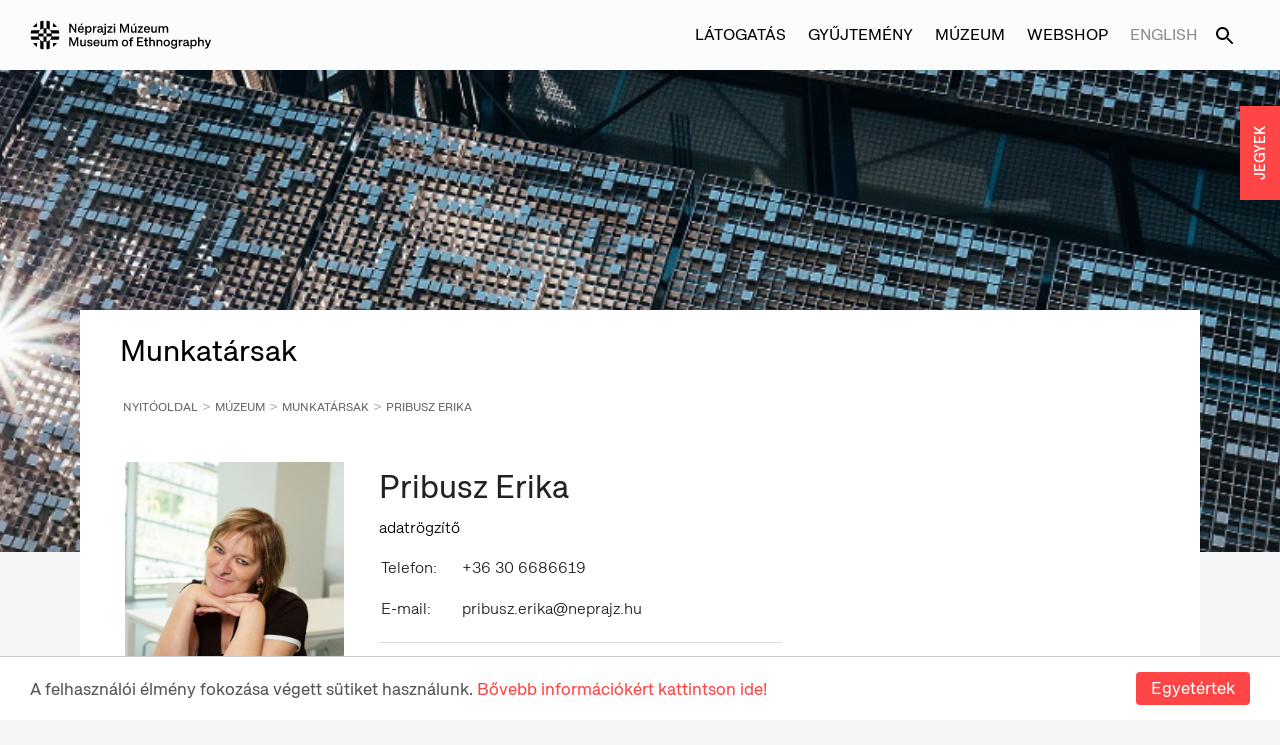

--- FILE ---
content_type: text/html;charset=UTF-8
request_url: https://neprajz.hu/muzeumrol/munkatarsaink/nyilvantartasi-es-digitalizalasi-foosztaly/pribusz-erika.html
body_size: 8019
content:
<!-- BASE-WITH-RIGHT-LAYOUT -->
<!doctype html>







<html lang="en">
<head>
    <meta http-equiv="Content-Security-Policy" content="upgrade-insecure-requests">
    <title>Gyűjtemények, kiállítások, kultúra | Néprajzi Múzeum</title>
    <meta charset="utf-8"/>
    <meta http-equiv="Content-Type" content="text/html; charset=UTF-8" />
    <meta name="viewport" content="width=device-width, initial-scale=1.0, maximum-scale=1.0, user-scalable=no" />
    <meta property="og:title" content="Gyűjtemények, kiállítások, kultúra | Néprajzi Múzeum" />
    <meta property="og:description" content="" />
    <meta property="og:type" content="article" />
    <meta property="og:url" content="http://neprajz.hu/muzeumrol/munkatarsaink/nyilvantartasi-es-digitalizalasi-foosztaly/pribusz-erika.html" />
    <meta property="og:image" content="http://neprajz.hu/webfiles/1649088850403/img/neprajzi_og.png" />
    <meta property="og:image:type" content="image/jpeg" />


    <meta property="og:locale" content="hu_HU" />
    <meta name="language" content="hu-hu" />
    <meta name="DC.language" content="hu" />

    <meta name="description" content="" />
    <meta name="keywords" content="néprajz, néprajzi, etnológia, múzeum, gyűjtemények, kiállítások, kultúra" />
    <meta name="publisher" content="Néprajzi Múzeum" />
    <meta name="distribution" content="Global" />
    <meta name="robots" content="index, follow" />

    <link rel="schema.dcterms" href="http://purl.org/dc/terms/" />
    <meta name="DC.coverage" content="Hungary" />
    <meta name="DC.description" content="" />
    <meta name="DC.publisher" content="Néprajzi Múzeum" />
    <meta name="DC.title" content="Neprajz.hu - Gyűjtemények, kiállítások, kultúra | Néprajzi Múzeum" />
    <meta name="DC.format" content="text/html" />
    <meta name="DC.identifier" content="http://neprajz.hu/muzeumrol/munkatarsaink/nyilvantartasi-es-digitalizalasi-foosztaly/pribusz-erika.html" />
    <meta name="DC.type" content="Image" />
    <meta name="DC.type" content="Text" />

<!-- Google Tag Manager -->
<script>(function(w,d,s,l,i){w[l]=w[l]||[];w[l].push({'gtm.start':
new Date().getTime(),event:'gtm.js'});var f=d.getElementsByTagName(s)[0],
j=d.createElement(s),dl=l!='dataLayer'?'&l='+l:'';j.async=true;j.src=
'https://www.googletagmanager.com/gtm.js?id='+i+dl;f.parentNode.insertBefore(j,f);
})(window,document,'script','dataLayer','GTM-WHJ2GTF');</script>
<script>(function(w,d,s,l,i){w[l]=w[l]||[];w[l].push({'gtm.start':
new Date().getTime(),event:'gtm.js'});var f=d.getElementsByTagName(s)[0],
j=d.createElement(s),dl=l!='dataLayer'?'&l='+l:'';j.async=true;j.src=
'https://www.googletagmanager.com/gtm.js?id='+i+dl;f.parentNode.insertBefore(j,f);
})(window,document,'script','dataLayer','GTM-KLKXRRXZ');</script>
<!-- End Google Tag Manager -->

<!-- Google tag for http://jegy.neprajz.hu links -->
<!-- Google tag (gtag.js) --> 
<script async src=https://www.googletagmanager.com/gtag/js?id=AW-11087437834></script>
<script> window.dataLayer = window.dataLayer || []; function gtag(){dataLayer.push(arguments);} gtag('js', new Date()); gtag('config', 'AW-11087437834'); </script>

    <link rel="stylesheet" href="https://maxcdn.bootstrapcdn.com/font-awesome/4.4.0/css/font-awesome.min.css"/>
    <link href='https://fonts.googleapis.com/css?family=Open+Sans:400,300,300italic,400italic,600,600italic,700italic,700,800italic,800'
          rel='stylesheet' type='text/css'>

    <link rel="stylesheet" href="/webfiles/1649088850403/css/theme.css" type="text/css"/>

    <link rel="shortcut icon" href="/webfiles/1649088850403/img/favicon.ico"/>
    <link rel="icon" type="image/png" sizes="16x16" href="/webfiles/1649088850403/img/favicon_16x16.png"/>
    <link rel="icon" type="image/png" sizes="32x32" href="/webfiles/1649088850403/img/favicon_32x32.png"/>
    <link rel="icon" type="image/png" sizes="48x48" href="/webfiles/1649088850403/img/favicon_48x48.png"/>
    <link rel="apple-touch-icon" sizes="180x180" href="/webfiles/1649088850403/img/favicon_180x180.png"/>
</head>
<body>

<!-- BASE-TOP-MENU -->







<nav id="menu">
    <section class="menu-section">
        <div class="menu-section-left">
        </div>
        <div class="menu-section-right">
        <ul id="visit" class="menu-points">
            <li><a href="/kiallitasok">Kiállítás</a></li>
            <li><a href="/programok">Programok</a></li>
            <li><a href="/meta">Múzeumpedagógia</a></li>
            <li><a href="/latogatasok/segitseggel-elok.html">Segítséggel élők</a></li>
            <li><a href="/latogatasok">Látogatói információk</a></li>
            <li><a href="/latogatasok/etel-ital-vasarlas.html">Étel-ital, vásárlás</a></li>
            <li><a href="/latogatasok/nyitvatartas.html">Nyitvatartás:</a></li>
        </ul>
        <ul id="collection" class="menu-points">
            <li><a href="/gyujtemenyek">Gyűjtemények</a></li>
            <li><a href="https://gyujtemeny.neprajz.hu/hu" target="_blank" class="with-icon">Digitális adatbázisok<div class="open-icon"></div></a></li>
            <li><a href="/gyujtemenyek/online-gyujtemenyek">Tematikus digitális tartalmak</a></li>
            <li><a href="/kiadvanyok">Kiadványok</a></li>
            <li><a href="/gyujtemenyek/a-honap-mutargya">A hónap műtárgya</a></li>
            <li><a href="/gyujtemenyek/szolgaltatasok">Gyűjteményi szolgáltatások</a></li>
            <li><a href="/konyvtar">Könyvtár</a></li>
        </ul>
        <ul id="about" class="menu-points">
            <li><a href="/hirek">Hírek</a></li>
            <li><a href="/muzeumrol/a-muzeum-tortenete.html">A múzeum története</a></li>
            <li><a href="/muzeumrol/foepulet.html">Főépület</a></li>
            <li><a href="/muzeumrol/gyujtemenyi-kozpont.html">Gyűjteményi Központ</a></li>
            <li><a href="/kulturstrategia">Kultúrstratégia</a></li>
            <li><a href="/muzeumrol/munkatarsaink">Munkatársak</a></li>
            <li><a href="/kozerdekuadatok">Közérdekű adatok</a></li>
            <li><a href="/muzeumrol/dijak.html">Díjak</a></li>
        </ul>
                
            </div>
    </section>
    <section class="menu-section bottom">
        <div class="menu-section-left">
            <div class="contact-section">
                <p><a class="header-title" href="">Néprajzi Múzeum</a></p>
                <p><a href="https://www.google.com/maps/place/Museum+Underground+Parking/@47.5097094,19.080858,17z/data=!3m1!4b1!4m5!3m4!1s0x4741dd6082ec52f9:0x8e4bc8cc15d2e3b4!8m2!3d47.5097058!4d19.083052" target="_blank">Budapest 1146, Dózsa György út 35.</a></p>
                <p>Telefon: <span class="no-mobile-tel"><a href="tel:+36 1 474 2100">+36 1 474 2100</a></span></p>
                <p>E-mail: <a class="email" href="mailto:info@neprajz.hu">info@neprajz.hu</a></p>
            </div>
        </div>
        <div class="menu-section-right">
            <div class="newsletter-section">
                <div class="newsletter">
                    <a href="http://eepurl.com/hSBAjn" target="_blank">Iratkozzon fel hírlevelünkre!</a>
                </div>
                <p>&nbsp;</p>
                <div class="d-flex gap-1">
                    <a href="http://jegy.neprajz.hu/" target="_blank" class="jegyek-btn">JEGYEK</a>
                    <a href="https://neprajz.jegy.hu/gift" target="_blank" class="btn btn-outlined">Ajándékutalvány</a>
                </div>
            </div>
        </div>
    </section>

</nav>
<nav id="mobile-menu" class="">
    <section class="mobile-menu-header">
        <div class="left lang-container">
            <ul>
                <li>
                    <a href="/en/muzeumrol/munkatarsaink/department-of-registration-and-digitisation/erika-pribusz.html">English</a>
                </li>
            </ul>
        </div>
        <div class="toggle-button-mobile">
            <div class="menu-icon">
            </div>
        </div>
    </section>


    <section class="menu-section">
        <ul id="visit" class="menu-points">
            <li class="first no-top mobile-nav-btn" data-menu-id="visit"><a>Látogatás<div class="down-icon"></div></a></li>
            <li><a href="/kiallitasok">Kiállítás</a></li>
            <li><a href="/programok">Programok</a></li>
            <li><a href="/meta">Múzeumpedagógia</a></li>
            <li><a href="/latogatasok/segitseggel-elok.html">Segítséggel élők</a></li>
            <li><a href="/latogatasok">Látogatói információk</a></li>
            <li><a href="/latogatasok/etel-ital-vasarlas.html">Étel-ital, vásárlás</a></li>
            <li class="last"><a href="/latogatasok/nyitvatartas.html">Nyitvatartás:</a></li>
        </ul>
        <ul id="collection" class="menu-points">
            <li class="first mobile-nav-btn" data-menu-id="collection"><a>Gyűjtemény<div class="down-icon"></div></a></li>
            <li><a href="/gyujtemenyek">Gyűjtemények</a></li>
            <li><a href="https://gyujtemeny.neprajz.hu/hu" target="_blank" class="with-icon">Digitális adatbázisok<div class="open-icon"></a></li>
            <li><a href="/gyujtemenyek/online-gyujtemenyek">Tematikus digitális tartalmak</a></li>
            <li><a href="/kiadvanyok">Kiadványok</a></li>
            <li><a href="/gyujtemenyek/a-honap-mutargya">A hónap műtárgya</a></li>
            <li><a href="/gyujtemenyek/szolgaltatasok">Gyűjteményi szolgáltatások</a></li>
            <li class="last"><a href="/konyvtar">Könyvtár</a></li>
        </ul>
        <ul id="about" class="menu-points">
            <li class="first mobile-nav-btn" data-menu-id="about"><a>Múzeum<div class="down-icon"></div></a></li>
            <li><a href="/hirek">Hírek</a></li>
            <li><a href="/muzeumrol/a-muzeum-tortenete.html">A múzeum története</a></li>
            <li><a href="/muzeumrol/foepulet.html">Főépület</a></li>
            <li><a href="/muzeumrol/gyujtemenyi-kozpont.html">Gyűjteményi Központ</a></li>
            <li><a href="/kulturstrategia">Kultúrstratégia</a></li>
            <li><a href="/muzeumrol/munkatarsaink">Munkatársak</a></li>
            <li><a href="/kozerdekuadatok">Közérdekű adatok</a></li>
            <li class="last"><a href="/muzeumrol/dijak.html">Díjak</a></li>
        </ul>
        <ul>
            <li class="first webshop"><a href="https://etnoshop.hu/">Webshop</a></li>
        </ul>
            <div class="mobile-menu-bottom-section">
                <p>&nbsp;</p>
                <div class="newsletter">
                    <a href="http://eepurl.com/hSBAjn" target="_blank">Iratkozzon fel hírlevelünkre!</a>
                </div>
                <p>&nbsp;</p>
                <!--a href="http://jegy.neprajz.hu/" target="_blank" class="jegyek-btn">JEGYEK</a-->
                <!--a href="https://neprajz.jegy.hu/gift" target="_blank" class="btn btn-outlined">Ajándékutalvány</a-->
                <p>&nbsp;</p>
                <div class="contact-section">
                    <p><a class="header-title" href="">Néprajzi Múzeum</a></p>
                    <p><a href="https://www.google.com/maps/place/Museum+Underground+Parking/@47.5097094,19.080858,17z/data=!3m1!4b1!4m5!3m4!1s0x4741dd6082ec52f9:0x8e4bc8cc15d2e3b4!8m2!3d47.5097058!4d19.083052">Budapest 1146, Dózsa György út 35.</a></p>
                    <p>Telefon: <span class="no-mobile-tel"><a href="tel:+36 1 474 2100">+36 1 474 2100</a></span></p>
                    <p>E-mail: <a class="email" href="mailto:info@neprajz.hu">info@neprajz.hu</a></p>
                </div>
            </div>
        </ul>
    </section>

    <div class="clearfix"></div>
</nav>
<div class="mobile-menu-overlay"></div>
<main id="main" class="slideout-panel">
    <div id="wrapper">
<!-- BASE-HEADER -->








<!-- Alert Start -->
<!-- ALERT -->







<!-- Alert End -->
<div id="top-bar">
    <div class="desktop-menu">
        
        <div class="flex">
                <a href="/" class="header-logo">
                    <img src="/webfiles/1649088850403/img/svg/Logo.svg" alt="Néprajzi Múzeum © 2022. Minden jog fenntartva.">
                </a>
        </div>

        <div class="menu-block">

            <ul class="header-link-list">
                <li class="navbar-btn visit-menu-btn" data-menu-id="visit"><a>Látogatás</a></li>
                <li class="navbar-btn collection-menu-btn" data-menu-id="collection"><a>Gyűjtemény</a></li>
                <li class="navbar-btn abt-museum-menu-btn" data-menu-id="about"><a>Múzeum</a></li>
                <li><a href="https://etnoshop.hu/" target="_blank">Webshop</a></li>
                <li class="lang-button">
                        <a href="/en/muzeumrol/munkatarsaink/department-of-registration-and-digitisation/erika-pribusz.html">English</a>
                    </li>
                <li><a href="/search"><div class="desktop-search-icon"></div></a></li>
                <li id="close-menu-btn"></li>
            </ul>

            
        </div>
    </div>

    <div class="mobile-menu">
        <div class="left menu-block">
            <div class="toggle-button-mobile">
                <div class="menu-icon">
                    <span></span>
                    <span></span>
                    <span></span>
                    <span></span>
                </div>
            </div>

            <a href="/" class="logo">
                    <img src="/webfiles/1649088850403/img/svg/Logo.svg" alt="Néprajzi Múzeum © 2022. Minden jog fenntartva.">
            </a>

            <span class="mobile-search">
            </span>
        </div>
    </div>
</div>
<div class="bottom-menu-block">
    <ul>
        <li class="navbar-mobile-btn" data-menu-id="visit"><a>Látogatás</a></li>
        <li class="navbar-mobile-btn" data-menu-id="collection"><a>Gyűjtemény</a></li>
        <li class="navbar-mobile-btn" data-menu-id="about"><a>Múzeum</a></li>
        <li class="navbar-mobile-btn"><a href="https://etnoshop.hu/" target="_blank">Webshop</a></li>
    </ul>
</div>
<div class="search-panel">
    <form method="get" action="/search">
        <input type="text" id="searchQuery" name="query" value="" placeholder="Keresés"/>
    </form>
</div>

        <div class="menu-overlay"></div>
        <div class="shop-overlay"></div>
        <div class="top_wrapper">
            <!-- Header -->
            <header class="absolute-pos-header">
<!-- STATIKUSOLDAL-HEADER -->







    <div id="header-image" class="full-column" style="background-image: url(/binaries/content/gallery/hirek-imageset/2022/epulet/neprajzi_epuletfotok_inczelaszlo-5-of-12_k.jpg/neprajzi_epuletfotok_inczelaszlo-5-of-12_k.jpg/neprajz%3Amediumbanner)">
    </div>
            </header>
            <!-- //Header// -->
        </div>
        <!-- body / main -->
        <div class="content-wrapper with-padding row lg-flex">
            <div class="small-12 large-8 columns page-content">
<!-- MUNKATARSAK-PAGE -->







<div class="content-inner-wrapper">
<div class="row">
            <div class="main-title">Munkatársak</div>
        </div>
    <div class="row">
        <ul class="breadcrumbs">
            <li><a href="/">Nyitóoldal</a></li>
            <li><a href="#">Múzeum</a></li>
            <li><a href="/muzeumrol/munkatarsaink">Munkatársak</a></li>
            <li><a href="#">Pribusz Erika</a></li>
        </ul>
    </div>

    <div id="publications-header-scroll" class="publications-header medium-12 large-12 small-12 columns">
        <div class="medium-4 large-4 small-12 columns image-block">
            <img src="/binaries/content/gallery/munkatarsak-publication/javitott-meretezett-fotok/pribusze_web.jpg/pribusze_web.jpg/neprajz%3Axlcover">
        </div>

        <div class="medium-8 large-8 small-12 columns details-block" style="margin-bottom: 0">
            <h1> Pribusz Erika</h1>

            <div class="details">
                <p style="margin-bottom: 0.5rem">adatrögzítő</p>
                <table style="width:100%; padding:0; border:0; margin-bottom: 0">
                    <tr>
                        <td style="padding:0; border:0" width="20%"><p>Telefon:</p></td>
                        <td style="padding:0; border:0"><p>+36 30 6686619</p></td>
                    </tr>
                    <tr>
                        <td style="padding:0; border:0"><p style="margin:0">E-mail:</p></td>
                        <td style="padding:0; border:0"><p style="margin:0">pribusz.erika@neprajz.hu</p></td>
                    </tr>
                </table>
                <hr/>
            </div>
        </div>
    </div>

    <div class="content publications-content medium-12 large-12 small-12 columns">
        <br/>
        <table style="width:100%; padding:0; border:0; margin-bottom: 0">
        </table>
    </div>
</div>            </div>
            <div class="small-12 large-4 columns right-side">
<!-- MUNKATARSAK-PAGE-RIGHT -->















            </div>

        </div>
            <!-- contentfooter -->

        <!-- footer -->
<!-- BASE-FOOTER -->







<footer>
    <div class="full row footer-menu-row">
        <div class="small-12 large-12 medium-12 columns">
            <ul class="footer-link-list">
                <li><a href="/latogatasok/kapcsolat.html">Kapcsolat</a></li>
                <li><a href="/sajto">Sajtó</a></li>
                <li><a href="/allashirdetes">Álláshirdetés</a></li>
                <li><a href="/tamogatoink">Támogatóink</a></li>
                <li>
                </li>
            </ul>
        </div>
    </div>

    <div class="full row mobile-app-bar">
        <div class="columns small-12 large-6">
            <h4>Töltse le a Néprajzi Múzeum mobil alkalmazását!</h4>
            <p>Az alkalmazás segítségével részletes tájékoztatást kap a tárlatokról és a megvásárolt audioguideokat is meghallgathaja mobileszközéről a kiállítások látogatása közben.</p>
        </div>
        <div class="columns small-12 large-2"></div>
        <div class="columns small-12 large-4">
            <div class="row">
                <div class="columns small-12 medium-6">
                    <a href="https://play.google.com/store/apps/details?id=hu.moon42.neprajzi&hl=hu&gl=US" target="_blank">
                        <img src="/webfiles/1649088850403/img/mobile_application/google-play-badge-hu.png" alt="Android app"/>
                    </a>
                </div>
                <div class="columns small-12 medium-6">
                    <a href="https://apps.apple.com/us/app/neprajzi-muzeum/id1641514209" target="_blank">
                        <img src="/webfiles/1649088850403/img/mobile_application/app-store-badge-hu.png" alt="Android app"/>
                    </a>
                </div>
            </div>
        </div>
    </div>

    <div class="footer-banner">

    </div>
    <div class="footer row full">


        <div class="columns small-12 large-7">
        <div class="row">
            <div class="footer-contact columns small-12 medium-6 large-7">
                <p class="footer-title">Néprajzi Múzeum</p>
                <p><a class="plain" href="https://www.google.com/maps/place/Museum+Underground+Parking/@47.5097094,19.080858,17z/data=!3m1!4b1!4m5!3m4!1s0x4741dd6082ec52f9:0x8e4bc8cc15d2e3b4!8m2!3d47.5097058!4d19.083052">Budapest 1146, Dózsa György út 35.</a></p>
                <p>&nbsp;</p>
                <p>Telefon: <span class="no-mobile-tel"><a class="plain" href="tel:+36 1 474 2100">+36 1 474 2100</a></span></p>
                <p>Hívható:</p>
                <p>hétfő-csütörtök: 10:00-16:00</p>
                <p>péntek: 10:00-14:00</p>
                <p>&nbsp;</p>
                <p>E-mail: <a href="mailto:info@neprajz.hu">info@neprajz.hu</a></p>
                <p>&nbsp;</p>
                <p>Etnoshop:  <span class="no-mobile-tel"><a class="plain" href="tel:+36 1 474 2150">+36 1 474 2150</a></span>
                <p>Etknow Könyvesbolt: <span class="no-mobile-tel"><a class="plain" href="tel:+36 1 474 2222">+36 1 474 2222</a></span></p>
                <p>&nbsp;</p>
                <p>&nbsp;</p>
                <p><a href="/adatkezeles">Adatkezelési tájékoztató</a></p>
                <p><a href="/binaries/content/assets/aszf/visszaeles-bejelentesi-rendszerrol-szolo-szabalyzat.pdf" target="_blank">Visszaélések bejelentése</a></p>
                <p><a href="/akadalymentesites">Akadálymentesítési nyilatkozat</a></p>
            </div>
            <div class="footer-contact left columns small-12 medium-6 large-5">
                <p class="footer-title">Nyitvatartás:</p>
                <p>hétfő: zárva</p>
                <p> kedd-vasárnap: 10:00-18:00</p>
                <p>&nbsp;</p>
                <p class="footer-title">Jegypénztár:</p>
                <p>hétfő: zárva</p>
                <p> kedd-vasárnap: 10:00-17:30</p>
                <p>&nbsp;</p>
                <p>&nbsp;</p>
                <p><a href="/latogatasok">További információk</a></p>
            </div>
            </div>
        </div>
        <div class="footer-links columns small-12 large-5">
                <li><a href="https://www.facebook.com/neprajzimuzeum" target="_blank" class="icon fb">&nbsp;</a></li>
                <li><a href="https://www.youtube.com/user/etnotube" target="_blank" class="icon yt">&nbsp;</a></li>
                <li><a href="https://www.instagram.com/museumofethnography/" target="_blank" class="icon instagram">&nbsp;</a></li>
                <li><a href="https://www.tiktok.com/@neprajzimuzeum" target="_blank" class="icon tiktok">&nbsp;</a></li>
                <li><a href="https://www.linkedin.com/company/museum-of-ethnography/?viewAsMember=true" target="_blank" class="icon linkedin">&nbsp;</a></li>
                <li><a href="https://www.tripadvisor.com/Attraction_Review-g274887-d276816-Reviews-Museum_of_Ethnography-Budapest_Central_Hungary.html" target="_blank" class="icon tripadvisor">&nbsp;</a></li>
                
    </div>

        <div class="small-12 large-12 medium-12 columns flex">
            <div class="copyright-text">Néprajzi Múzeum © 2022. Minden jog fenntartva.</div>
            <div class="footer-logo-container logo">
                <div class="footer-logo-inner">
                    <a href="https://moon42.com/"
                            target="_blank"
                            class="footer-logo"
                            title="Készítette a MOON42"
                            data-anim-path="/webfiles/1649088850403/animations/moon42.json"
                        >
                        <div class="footer-logo__image"></div>
                    </a>

                </div>
            </div>
        </div>
    </div>
</footer>
    </div>
</main>
<script id="shop-template" type="text/x-handlebars-template">
    <div class="row">
        <div class="small-12 large-12 medium-12 columns shop-overlay-header">
            <div class="small-10 large-10 medium-10 columns">
            </div>
            <div class="small-2 large-2 medium-2 columns text-right">
                <a href="#" class="fa fa-times close"></a>
            </div>
        </div>
    </div>

    <div class="row">
        {{#each items}}
        <div class="small-12 large-12 medium-12 columns shop-item-row" id="{{id}}">
            <div class="mobile-block">
                <div class="row">
                    <div class="image-container-on-overlay small-4 large-2 medium-2 columns">
                        <img class="cover" src="{{cover}}">
                    </div>
                    <div class="small-8 large-4 medium-4 columns">
                        <ul>
                            <li class="author">{{author}}</li>
                            <li class="title">{{name}}</li>
                            <li class="details">{{seriestitle}}</li>
                            <li class="details">{{edition}}</li>
                        </ul>
                    </div>
                </div>
                <div class="row">
                    <div class="small-6 large-4 medium-4 columns">
                        <div class="cart-counter-container">
                            <div class="small-8 large-4 medium-5 columns cart-counter">
                                <div class="row collapse">
                                    <div class="small-6 large-6 medium-6 columns">
                                        <input type="text" value="{{piece}}" readonly/>
                                    </div>
                                    <div class="small-6 large-6 medium-6 columns">
                                        <span class="postfix increase">&nbsp;</span>
                                    </div>
                                </div>
                            </div>
                            <div class="small-2 large-3 medium-3 columns">
                                <span class="decrease">&nbsp;</span>
                            </div>
                            <div class="small-2 large-3 medium-3 columns end">
                                <span class="clear"><i class="fa fa-trash"></i></span>
                            </div>
                        </div>
                    </div>
                    <div class="small-6 large-2 medium-2 columns text-center">
                        <span class="price" data-piece="{{piece}}" data-price="{{price}}">{{price}}</span>
                    </div>
                </div>
            </div>
            <div class="desktop-block">
                <div class="image-container-on-overlay small-4 large-2 medium-2 columns">
                    <img class="cover" src="{{cover}}">
                </div>
                <div class="small-8 large-4 medium-4 columns">
                    <ul>
                        <li class="author">{{author}}</li>
                        <li class="title">{{name}}</li>
                        <li class="details">{{seriestitle}}</li>
                        <li class="details">{{edition}}</li>
                    </ul>
                </div>
                <div class="small-6 large-4 medium-4 columns">
                    <div class="cart-counter-container">
                        <div class="small-8 large-4 medium-5 columns cart-counter">
                            <div class="row collapse">
                                <div class="small-6 large-6 medium-6 columns">
                                    <input type="text" value="{{piece}}" readonly/>
                                </div>
                                <div class="small-6 large-6 medium-6 columns">
                                    <span class="postfix increase">&nbsp;</span>
                                </div>
                            </div>
                        </div>
                        <div class="small-2 large-3 medium-3 columns">
                            <span class="decrease">&nbsp;</span>
                        </div>
                        <div class="small-2 large-3 medium-3 columns end">
                            <span class="clear"><i class="fa fa-trash"></i></span>
                        </div>
                    </div>
                </div>
                <div class="small-6 large-2 medium-2 columns text-center">
                    <span class="price" data-piece="{{piece}}" data-price="{{price}}">{{price}} Ft</span>
                </div>
            </div>
        </div>
        {{/each}}
    </div>
    <div class="row">
        <div class="small-12 large-12 medium-12 columns shop-item-bottom-row">
            <div class="small-5 large-5 medium-5 columns">Kosárban összesen:</div>
            <div class="small-4 large-4 medium-4 columns text-center">
                <span class="allItemCount">{{allItemCount}} db</span>
            </div>
            <div class="small-3 large-2 medium-2 columns text-center">
                <span class="allItemPrice">{{allItemPrice}} Ft</span>
            </div>
        </div>
    </div>
    <div class="row">
        <div class="large-12 columns shop-item-info">
            <div class="small-centered small-7 columns">
                KIADVÁNYAINK WEBBOLTON KERESZTÜL TÖRTÉNŐ MEGRENDELÉSE A NÉPRAJZI MÚZEUM KÖLTÖZÉSE MIATT ÁTMENETILEG SZÜNETEL. MEGÉRTÉSÜKET KÉRJÜK!
                    <a href="/aszf">Részletek</a>
            </div>
        </div>
    </div>
    <div class="row">
        <div class="shop-item-info-row">
            <div class="small-6 large-6 medium-6 columns text-left hide-for-small-only">
                <span class="close"><i class="arrow grey left"></i>Vissza a vásárláshoz</span>
            </div>
            <div id="more-btn" class="{{#if showMoreBtn}} hide {{/if}}">
                <a href="#" class="more primary-button right">Tovább a megrendeléshez</a>
            </div>
        </div>
    </div>

    <div class="row">
        <div class="small-10 large-5 medium-5 columns shop-item-user-row small-centered">
            <form method="get" action="/order">
                <input type="hidden" id="cart" name="cart"/>
                <div class="row shop-info-text-block">
                    <div class="large-12 columns">
                        Az adatai kitöltése után és a <b>'megrendelem'</b> gomb megnyomásával Ön {{allItemCount}} db, {{allItemPrice}} Ft értékű kiadványt rendel meg.
                    </div>
                </div>
                <div class="row vertical-radio-buttons">
                    <div class="large-12 columns">
                        <span>
                            <input type="radio" name="orderType" value="szemelyes" id="szemelyes" checked="checked">
                            <label for="szemelyes">
<b>Személyes átvétel</b> -
A megrendelést személyesen veheti át, belépés a Szalay utcai porta felől (1055 Budapest, Szalay utca 1.)                            </label>
                        </span>
                    </div>
                </div>
                <div class="row vertical-radio-buttons">
                    <div class="large-12 columns">
                        <span>
                            <input type="radio" name="orderType" value="atutalas" id="atutalas">
                            <label for="atutalas">
<b>Átutalás</b> -
A megrendelés összegét banki átutalással fizetheti ki a számla kiállítását követően, majd ezután postai úton szállítjuk ki a megrendelését.                            </label>
                        </span>
                    </div>
                </div>
                <div class="row vertical-radio-buttons">
                    <div class="large-12 columns">
                        <span>
                            <input type="radio" name="orderType" value="utanvetel" id="utanvetel">
                            <label for="utanvetel">
<b>Utánvétel</b> -
A megrendelést postai úton szállítjuk ki, fizetés a kézbesítőnek a személyes átvételkor, készpénzben történik.                            </label>
                        </span>
                    </div>
                </div>
                <div class="row">
                    <div class="large-12 columns">
                        <input type="text" required="true" name="name" placeholder="Név (vezeték- és keresztnév)*" />
                    </div>
                </div>
                <div class="row">
                    <div class="large-12 columns">
                        <input type="email" required name="address" placeholder="E-mail cím*"/>
                    </div>
                </div>
                <div class="row">
                    <div class="large-12 columns">
                        <input type="text" required name="zip" placeholder="Irányítószám*" />
                    </div>
                </div>
                <div class="row">
                    <div class="large-12 columns">
                        <input type="text" required name="city" placeholder="Város*" />
                    </div>
                </div>
                <div class="row">
                    <div class="large-12 columns">
                        <input type="text" required name="street" placeholder="Utca, házszám (emelet, ajtó)*" />
                    </div>
                </div>
                <div class="row">
                    <div class="large-12 columns">
                        <input type="tel" name="phone" placeholder="Telefonszám" />
                    </div>
                </div>
                <div class="row">
                    <div class="large-12 columns">
                        <button type="submit" class="primary-button full orderBtn">Megrendelem</button>
                    </div>
                </div>
                <div class="shop-footer-info">
                    <div class="row">
                        <div class="large-12 columns close"><i class="arrow grey left"></i>Vissza a vásárláshoz</div>
                    </div>
                    <div class="row">
                        <div class="large-6 columns">* Kötelezően kitöltendő mezők</div>
                        <div class="large-6 columns aszf"><a href="/aszf">Általános szerződési feltételek</a></div>
                    </div>
                </div>
            </form>
        </div>
    </div>
</script>
<!-- Begin Cookie Consent plugin by Silktide - http://silktide.com/cookieconsent -->
<script type="text/javascript">
    window.cookieconsent_options = {
        "message":"A felhasználói élmény fokozása végett sütiket használunk.",
        "dismiss":"Egyetértek",
        "learnMore":"Bővebb információkért kattintson ide!",
        "link":"/sutik",
        "theme": false
    };
    var staticRootUrl = "/webfiles/1649088850403";
</script>

<!-- Google Tag Manager (noscript) -->
<noscript><iframe src="https://www.googletagmanager.com/ns.html?id=GTM-WHJ2GTF"
height="0" width="0" style="display:none;visibility:hidden"></iframe></noscript>
<noscript><iframe src="https://www.googletagmanager.com/ns.html?id=GTM-KLKXRRXZ"
height="0" width="0" style="display:none;visibility:hidden"></iframe></noscript>
<!-- End Google Tag Manager (noscript) -->

<script src="/webfiles/1649088850403/js/nepm.js"></script>
<script src="/webfiles/1649088850403/js/vendor/modernizr.js"></script>
<script src="/webfiles/1649088850403/js/vendor/jquery.js"></script>
<script src="/webfiles/1649088850403/js/vendor/jquery-ui.js"></script>
<script src="/webfiles/1649088850403/js/vendor/jquery.cookie.js"></script>
<script src="/webfiles/1649088850403/js/vendor/handlebars.js"></script>
<script src="/webfiles/1649088850403/js/vendor/jquery.fancybox.js"></script>
<script src="/webfiles/1649088850403/js/vendor/jquery.fancybox-thumbs.js"></script>
<script src="/webfiles/1649088850403/js/vendor/jquery.pin.js"></script>
<script src="/webfiles/1649088850403/js/vendor/cookieconsent.min.js"></script>
<script src="/webfiles/1649088850403/js/vendor/lottie.js"></script>
<script src="/webfiles/1649088850403/js/foundation/foundation.js"></script>
<script src="/webfiles/1649088850403/js/foundation/foundation.accordion.js"></script>
<script src="/webfiles/1649088850403/js/foundation/foundation.tab.js"></script>
<script src="/webfiles/1649088850403/js/foundation/foundation.equalizer.js"></script>
<script src="/webfiles/1649088850403/js/foundation/foundation.reveal.js"></script>
<script src="/webfiles/1649088850403/js/foundation/foundation-datepicker.js"></script>
<script src="/webfiles/1649088850403/js/foundation/locales/foundation-datepicker.hu.js"></script>
<script src="/webfiles/1649088850403/js/foundation/foundation.topbar.js"></script>
<script src="/webfiles/1649088850403/js/slick/slick.js"></script>
<script src="/webfiles/1649088850403/js/jquery.sidr.js"></script>
<script src="/webfiles/1649088850403/js/application/searchComponent.js"></script>
<script src="/webfiles/1649088850403/js/application/shopComponent.js"></script>
<script src="/webfiles/1649088850403/js/application/galleryComponent.js"></script>
<script src="/webfiles/1649088850403/js/application/showMoreComponent.js"></script>
<script src="/webfiles/1649088850403/js/application/hoverComponent.js"></script>
<script src="/webfiles/1649088850403/js/application/page/searchPage.js"></script>
<script src="/webfiles/1649088850403/js/application/quizGameComponent.js"></script>
<script src="/webfiles/1649088850403/js/map/jquery.mapit.js"></script>
<script src="/webfiles/1649088850403/js/dflip/dflip.min.js"></script>
<script src="/webfiles/1649088850403/js/dflip/libs/three.min.js"></script>
<script src="/webfiles/1649088850403/js/dflip/libs/mockup.min.js"></script>

<script src="//cdn.jsdelivr.net/jquery.touchswipe/1.6.15/jquery.touchSwipe.min.js"></script>
<script src="/webfiles/1649088850403/js/app.js"></script>


<script type="text/javascript">
    $(document).ready(function () {
        DFLIP.webgl = false;
        DFLIP.webglShadow = false;
        DFLIP.defaults.text = {
            toggleSound: "A hang ki/be",
            toggleThumbnails: "Indexképek használata",
            toggleOutline: "Könyvjelző használata",
            previousPage: "Elöző oldal",
            nextPage: "Következő oldal",
            toggleFullscreen: "Teljes képernyő",
            zoomIn: "Nagyítás",
            zoomOut: "Kicsinyítés",
            toggleHelp: "Súgó",
            singlePageMode: "Egyoldalas mód",
            doublePageMode: "Dupla oldal mód",
            downloadPDFFile: "Letöltés",
            gotoFirstPage: "Első oldal",
            gotoLastPage: "Utolsó oldal",
            share: "Megosztás",
        };
    });
</script>
<a href="http://jegy.neprajz.hu/" target="_blank" class="float">JEGYEK</a>
</body>
</html>


--- FILE ---
content_type: image/svg+xml;charset=UTF-8
request_url: https://neprajz.hu/webfiles/1649088850403/img/svg/YoutubeIconWhite.svg
body_size: 1391
content:
<?xml version="1.0" encoding="UTF-8"?>
<svg width="36px" height="36px" viewBox="0 0 36 36" version="1.1" xmlns="http://www.w3.org/2000/svg" xmlns:xlink="http://www.w3.org/1999/xlink">
    <title>Youtube Icon White</title>
    <g id="Youtube-Icon-White" stroke="none" stroke-width="1" fill="none" fill-rule="evenodd">
        <path d="M18,0 C27.9411255,0 36,8.0588745 36,18 C36,27.9411255 27.9411255,36 18,36 C8.0588745,36 0,27.9411255 0,18 C0,8.0588745 8.0588745,0 18,0 Z M18,2 C9.163444,2 2,9.163444 2,18 C2,26.836556 9.163444,34 18,34 C26.836556,34 34,26.836556 34,18 C34,9.163444 26.836556,2 18,2 Z M17.9293095,10 C20.9925683,10 23.8238173,10.234375 25.3536343,10.5621339 C26.375929,10.7965089 27.2568423,11.5472411 27.4417256,12.578125 C27.6737357,13.75 27.9057459,15.390625 28,17.5 C27.9528727,19.5617678 27.7208626,21.25 27.5359797,22.421875 C27.3492839,23.5003661 26.4683702,24.2034911 25.4478884,24.4378661 C23.8238173,24.765625 21.0396956,25 17.9764364,25 C14.9131776,25 12.1290558,24.765625 10.5049848,24.4378661 C9.48450255,24.2034911 8.60358878,23.4527589 8.41689347,22.421875 C8.18488332,21.25 8,19.609375 8,17.5 C8,15.390625 8.18488332,13.75 8.37157864,12.578125 C8.55646195,11.4996339 9.43918818,10.7965089 10.45967,10.5621339 C11.9912998,10.234375 14.8678628,10 17.9293095,10 Z M16,14 L16,21 L22,17.5 L16,14 Z" fill="#FFFFFF" fill-rule="nonzero"></path>
    </g>
</svg>

--- FILE ---
content_type: application/javascript;charset=UTF-8
request_url: https://neprajz.hu/webfiles/1649088850403/js/dflip/libs/mockup.min.js
body_size: 9341
content:
/**
 * @preserve Mockup 1.01 | Copyright 2016, Deepak Ghimire.  All rights reserved.
 */
"use strict";var __extends=window&&window.__extends||function(e,t){for(var a in t)if(t.hasOwnProperty(a))e[a]=t[a];function i(){this.constructor=e}i.prototype=t.prototype;e.prototype=new i;e.__super=t.prototype;return e};var MOCKUP={VERSION:"1",REVISION:"01"};(function(e){e.MODE={PLUGIN:0,BUILDER:1};e.GEOMETRY_TYPE={PLANE:0,BOX:1,MODEL:2};e.MATERIAL_FACE={FRONT:4,BACK:5};e.MOUSE={LEFT:0,MIDDLE:1,RIGHT:2};e.Vector3=THREE.Vector3;e.Vector2=THREE.Vector2;e.defaults={anisotropy:8,maxTextureSize:2048,groundTexture:"images/textures/ground-grid.png",textureLoadFallback:"blank"};e.overrideAsTemplate=false;e.enableLog=false;e.log=function(){console.log.apply(console,arguments)};e.error=function(){console.error.apply(console,arguments)};e.autoSave=function(){};e.libType="THREE";e.textureLoader=new THREE.TextureLoader;e.paperDefaults={geometryType:e.GEOMETRY_TYPE.PLANE,width:210,height:297,depth:.2,segments:150,widthScale:1,heightScale:1,folds:1,angles:[],backImage:void 0,frontImage:void 0,frontBump:void 0,backBump:void 0,mipmap:false,shininess:15,bumpScale:.4,stiffness:.02,color:16777215,skipMaterials:false,repeat:100,defaultImage:[,,,,"blank","blank"]};e.Paper=function(t){__extends(a,t);function a(t,a){t=jQuery.extend({},e.paperDefaults,t);this.geometryType=t.geometryType;this.width=t.width;this.widthScale=t.widthScale;this.height=t.height;this.depth=t.depth;this.segments=t.segments;this.folds=t.folds;this.angles=t.angles;this._shininess=t.shininess;this._bumpScale=t.bumpScale;this.stiffness=t.stiffness;this.color=t.color;this.heightScale=t.heightScale;this.defaultImage=t.defaultImage;this.baseType="Paper";this.type="Paper";this.subType=t.subType;if(t.cloneParent!==void 0)this.cloneParent=t.cloneParent;this.createGeometry();this.updateGeometry();if(!t.skipMaterials){if(!(t.skipLoad==true&&t.cloneParent!==void 0)){if(this.frontImage!==void 0&&t.defaultImage!==void 0)this.frontImage(t.frontImage!==void 0?t.frontImage:t.defaultImage[e.MATERIAL_FACE.FRONT]);if(this.backImage!==void 0&&t.defaultImage!==void 0)this.backImage(t.backImage!==void 0?t.backImage:t.defaultImage[e.MATERIAL_FACE.BACK]);if(this.frontBump!==void 0)this.frontBump(t.frontBump);if(this.backBump!==void 0)this.backBump(t.backBump)}}if(this.bumpScale!==void 0)this.bumpScale(t.bumpScale);if(a!==void 0)if(a.add!==void 0)a.add(this)}var i=function(t,a,i,r){if(t){var o=t.image;t.naturalWidth=o.naturalWidth;t.naturalHeight=o.naturalHeight;t.needsUpdate=true}if(t!==null&&i=="map"){t.anisotropy=0;if(e.defaults.anisotropy>0)t.anisotropy=e.defaults.anisotropy;if(THREE.skipPowerOfTwo==true){t.minFilter=THREE.LinearFilter;t.magFilter=THREE.LinearFilter}t.name=(new Date).toTimeString();if(a.textureRepeat!==void 0){t.wrapS=THREE.RepeatWrapping;t.wrapT=THREE.RepeatWrapping;if(e.defaults.anisotropy>0)t.anisotropy=e.defaults.anisotropy;t.repeat.set(a._textureRepeat,a._textureRepeat);if(a instanceof e.Ground){a.material.bumpMap=t;a.material.bumpScale=a.bumpScale();a.material.needsUpdate=true}}}if(a.geometryType==e.GEOMETRY_TYPE.PLANE){n(a.material[i]);a.material[i]=t;if(i=="bumpMap")a.material.bumpScale=a.bumpScale()}else{n(a.material.materials[r][i]);a.material.materials[r][i]=t;if(i=="bumpMap")a.material.materials[r].bumpScale=a.bumpScale();a.material.materials[r].needsUpdate=true}e.autoSave()};var r=function(e,t){return null};var n=function(e){if(e){if(e.image){if(e.image.nodeName=="CANVAS"){if(e.image.remove)e.image.remove();delete e.image}}if(e.dispose){e.dispose()}e=null}};var o=function(t,a,i){if(t.geometryType==e.GEOMETRY_TYPE.PLANE){n(t.material[a])}else{n(t.material.materials[i][a])}};var s=function(e){if(!(e instanceof THREE.Object3D)||!(e.parent instanceof THREE.Object3D))return void 0;if(e.parent instanceof THREE.Scene)return e.parent;return s(e.parent)};e.loadImage=function(t,a,n,o,l){if(a===void 0){var c=t.geometryType==e.GEOMETRY_TYPE.PLANE?t.material[o]!==null?t.material[o].sourceFile:void 0:t.material.materials[n]==void 0?void 0:t.material.materials[n][o]?t.material.materials[n][o].sourceFile:void 0;return c==void 0?void 0:c.indexOf("data:image")>-1?void 0:c}else{if(e.enableLog==true)console.log(a);var d=null;if(a.nodeName=="CANVAS"||a.nodeName=="IMG"){d=new THREE.Texture(a);d.needsUpdate=true;i(d,t,o,n);if(l!==void 0)l(t);var u=s(t);if(u!==void 0)u.renderRequestPending=true}else{if(a!="blank"){d=a==null?null:e.textureLoader.load(a,function(e){e.sourceFile=a;i(e,t,o,n);if(l!==void 0)l(t);var r=s(t);if(r!==void 0)r.renderRequestPending=true},void 0,function(i){if(d.image==void 0){if(t.defaultImage!==void 0){var s=t.geometryType==e.GEOMETRY_TYPE.PLANE?t.defaultImage[e.MATERIAL_FACE.FRONT]:t.defaultImage[n];if(a!==s&&s!==void 0){e.loadImage(t,s,n,o)}else if(a!==e.defaults.textureLoadFallback||s==void 0){e.loadImage(t,e.defaults.textureLoadFallback,n,o)}}else if(a!==e.defaults.textureLoadFallback){e.loadImage(t,e.defaults.textureLoadFallback,n,o)}}r(i,a)});if(d)d.mapping=THREE.UVMapping}else{i(null,t,o,n)}}return 0}};a.prototype.loadImage=function(t,a,i,r){return e.loadImage(this,t,a,i,r)};a.prototype.frontImage=function(t,a){return this.loadImage(t,e.MATERIAL_FACE.FRONT,"map",a)};a.prototype.backImage=function(t,a){return this.loadImage(t,e.MATERIAL_FACE.BACK,"map",a)};a.prototype.frontBump=function(t,a){return this.loadImage(t,e.MATERIAL_FACE.FRONT,"bumpMap",a)};a.prototype.backBump=function(t,a){return this.loadImage(t,e.MATERIAL_FACE.BACK,"bumpMap",a)};a.prototype.bumpScale=function(t){if(t===void 0){return this._bumpScale}else{this._bumpScale=t;if(this.geometryType==e.GEOMETRY_TYPE.PLANE){this.material.bumpScale=t}else if(this.geometryType==e.GEOMETRY_TYPE.BOX){this.material.materials[e.MATERIAL_FACE.FRONT].bumpScale=t;this.material.materials[e.MATERIAL_FACE.BACK].bumpScale=t}}};a.prototype.shininess=function(t){if(t===void 0){return this._shininess}else{this._shininess=t;if(this.geometryType==e.GEOMETRY_TYPE.PLANE){this.material.shininess=t}else if(this.geometryType==e.GEOMETRY_TYPE.BOX){this.material.materials[e.MATERIAL_FACE.FRONT].shininess=t;this.material.materials[e.MATERIAL_FACE.BACK].shininess=t}}};a.prototype.bumpImage=function(t){return this.loadImage(t,e.MATERIAL_FACE.FRONT,"bumpMap")};a.prototype.createCopy=function(t){if(t==void 0){t={};e.getParameter(this,t)}t.type=this.type;var a=e.createObject(t);a.cloneParent=void 0;a.copy(this,void 0);return a};a.prototype.createClone=function(t){if(t==void 0){t={};e.getParameter(this,t)}t.type=this.type;var a=e.createObject(t);a.material=this.material;a.cloneParent=a.cloneParent!==void 0?a.cloneParent:this.uuid;a.copy(this,void 0);return a};a.prototype.createGeometry=function(){var a={color:this.color,shading:THREE.SmoothShading,shininess:this._shininess};var i=new THREE.MeshPhongMaterial(a);if(this.geometryType==e.GEOMETRY_TYPE.BOX){var r=[i,i,i,i,new THREE.MeshPhongMaterial(a),new THREE.MeshPhongMaterial(a)];t.call(this,new THREE.BoxGeometry(this.width,this.height,this.depth,this.segments*this.folds,1,1),new THREE.MeshFaceMaterial(r))}else if(this.geometryType==e.GEOMETRY_TYPE.PLANE){t.call(this,new THREE.PlaneBufferGeometry(this.width,this.height),i)}};a.prototype.updateGeometry=function(){};return a}(THREE.Mesh)})(MOCKUP||(MOCKUP={}));(function(e){e.selected=void 0;e.Stage=function(t){__extends(a,t);function a(a){a=a||{};var i=this;i.postRender=void 0;t.call(i);if(a.skipLoad!==true){i.canvas=a.canvas||document.createElement("canvas");i.canvas=jQuery(this.canvas);i.camera=new THREE.PerspectiveCamera(30,i.width/i.height,4,5e4);i.renderer=new THREE.WebGLRenderer({canvas:i.canvas[0],antialias:true,alpha:true});i.renderer.setPixelRatio(a.pixelRatio);i.renderer.setSize(i.width,i.height);i.renderer.setClearColor(16777215,0);var r=i.orbitControl=new THREE.OrbitControls(i.camera,i.renderer.domElement);r.maxPolarAngle=Math.PI;if(e.mode!==e.MODE.PLUGIN){i.renderer.shadowMap.enabled=true;i.ground=new e.Ground({color:15658734,height:i.camera.far,width:i.camera.far},i)}i.ambientLight=new THREE.AmbientLight(4473924);i.add(i.ambientLight);var n=i.spotLight=new THREE.DirectionalLight(16777215,.5);n.position.set(0,1,0);if(a.webglShadow!=false){n.castShadow=true;n.shadow=new THREE.LightShadow(new THREE.PerspectiveCamera(70,1,200,2e3));n.shadow.bias=-222e-6;n.shadow.mapSize.width=1024;n.shadow.mapSize.height=1024}n.intensity=.6;if(n.shadow){var o=i.spotLightHelper=new THREE.CameraHelper(n.shadow.camera);o.visible=false;i.add(n);i.add(o)}if(a.stats==true){var s=i.stats=new Stats;s.domElement.style.position="absolute";s.domElement.style.top="60px";i.canvas.parent().append(jQuery(s.domElement))}i.enableSoftShadow(false);i.animateCount=0;i.renderCount=0;i.camera.position.set(-300,300,300);i.camera.lookAt(new THREE.Vector3(0,0,0));i.orbitControl.center.set(0,0,0);i.orbitControl.update();i.selectiveRendering=false;i.renderRequestPending=false;l()}this.type="Stage";i.cancelRAF=function(){cancelAnimationFrame(l);l=null};function l(){if(l)requestAnimationFrame(l);if(i.selectiveRendering!=true||i.selectiveRendering==true&&i.renderRequestPending==true){i.render()}}}a.prototype.enableSoftShadow=function(e){if(this.spotLight.shadow==void 0)return;e=e!==void 0?e:false;var t=this.renderer.shadowMap.type;this.renderer.shadowMap.type=THREE.PCFShadowMap;var a=this.spotLight;if(a.shadow.map){if(t==this.renderer.shadowMap.type)return;a.shadow.map.dispose();a.shadow.map=null}var i=e?4096:1024;a.shadow.mapSize.width=i;a.shadow.mapSize.height=i;a.shadow.bias=e?-875e-8:-5e-5;this.clearMaterials();this.renderRequestPending=true};a.prototype.clearMaterials=function(){var e=this.children.length;for(var t=e-1;t>=0;t--){var a=this.children[t];if(a.baseType&&a.baseType=="Paper"){if(a.material){if(a.material.materials!==void 0){for(var i=0;i<a.material.materials.length;i++)a.material.materials[i].needsUpdate=true}else{a.material.needsUpdate=true}}}}};a.prototype.clearChild=function(){if(this.spotLight.shadow.map){this.spotLight.shadow.map.dispose();this.spotLight.shadow.map=null}this.spotLight.castShadow=false;this.clearMaterials();var t=this.children.length;for(var a=t-1;a>=0;a--){var i=this.children[a];if(i instanceof e.Bundle){for(var r=i.children.length-1;r>=0;r--){e.clearChild(i.children[r])}}e.clearChild(i);i=null}this.render()};a.prototype.resizeAuto=function(){this.resizeCanvas(this.canvas.parent().width(),this.canvas.parent().height())};a.prototype.resizeCanvas=function(e,t){this.renderer.setSize(e,t);this.camera.aspect=e/t;this.camera.updateProjectionMatrix();this.renderRequestPending=true;if(this.resizeCallback!==void 0)this.resizeCallback()};a.prototype.render=function(){this.animateCount++;this.renderer.render(this,this.camera);if(this.stats!=void 0)this.stats.update();this.renderRequestPending=false;if(this.renderCallback!==void 0)this.renderCallback()};a.prototype.toJSON=function(){var t={metadata:{version:4.3,type:"Object",generator:"ObjectExporter"}};var a={};var i=function(e){if(t.geometries===void 0){t.geometries=[]}if(a[e.uuid]===void 0){var i=e.toJSON();delete i.metadata;a[e.uuid]=i;t.geometries.push(i)}return e.uuid};var r={};var n=function(e){if(t.materials===void 0){t.materials=[]}if(r[e.uuid]===void 0){var a=e.toJSON();delete a.metadata;r[e.uuid]=a;t.materials.push(a)}return e.uuid};var o=function(t){var a={};a.uuid=t.uuid;a.type=t.type;if(t.name!=="")a.name=t.name;if(JSON.stringify(t.userData)!=="{}")a.userData=t.userData;if(t.visible!==true)a.visible=t.visible;e.getParameter(t,a);if(t instanceof THREE.PerspectiveCamera){a.fov=t.fov;a.aspect=t.aspect;a.near=t.near;a.far=t.far}else if(t instanceof THREE.OrthographicCamera){a.left=t.left;a.right=t.right;a.top=t.top;a.bottom=t.bottom;a.near=t.near;a.far=t.far}else if(t instanceof THREE.AmbientLight){a.color=t.color.getHex()}else if(t instanceof THREE.DirectionalLight){a.color=t.color.getHex();a.intensity=t.intensity}else if(t instanceof THREE.PointLight){a.color=t.color.getHex();a.intensity=t.intensity;a.distance=t.distance;a.decay=t.decay}else if(t instanceof THREE.SpotLight){a.radius=t.radius;a.color=t.color.getHex();a.intensity=t.intensity;a.distance=t.distance;a.angle=t.angle;a.exponent=t.exponent;a.decay=t.decay}else if(t instanceof THREE.Mesh||t instanceof THREE.Line||t instanceof THREE.PointCloud){if(t instanceof e.Iphone){}else{a.geometry=i(t.geometry);a.material=n(t.material);if(t instanceof THREE.Line)a.mode=t.mode}}else if(t instanceof THREE.Sprite){a.material=n(t.material)}a.matrix=t.matrix.toArray();if(t.children.length>0){a.children=[];for(var r=0;r<t.children.length;r++){var s=t.children[r];if(s instanceof THREE.TransformControls||s instanceof THREE.BoxHelper){}else{if(!(t instanceof e.Bundle))a.children.push(o(t.children[r]))}}}return a};t.object=o(this);return t};a.prototype.hasChild=function(){var e=this.children;var t=false;for(var a=0;a<this.children.length;a++){if(e[a].baseType=="Paper"&&e[a].type!=="Ground"){t=true;break}}return t};return a}(THREE.Scene);e.getParameter=function(t,a){if(t.subType!==void 0)a.subType=t.subType;if(t.height!==void 0)a.height=t.height;if(t.width!==void 0)a.width=t.width;if(t.depth!==void 0)a.depth=t.depth;if(t.radius!==void 0)a.radius=t.radius;if(t.segments!==void 0)a.segments=t.segments;if(t.folds!==void 0)a.folds=t.folds;if(t.angles!==void 0)a.angles=t.angles;if(t.shininess!==void 0)a.shininess=t.shininess();if(t.bumpScale!==void 0)a.bumpScale=t.bumpScale();if(t.stiffness!==void 0)a.stiffness=t.stiffness;if(t.heightScale!==void 0)a.heightScale=t.heightScale;if(t.widthScale!==void 0)a.widthScale=t.widthScale;if(t.frontImage!==void 0)a.frontImage=t.frontImage();if(t.backImage!==void 0)a.backImage=t.backImage();if(t.backBump!==void 0)a.backBump=t.backBump();if(t.frontBump!==void 0)a.frontBump=t.frontBump();if(t.cloneParent!==void 0)a.cloneParent=t.cloneParent;if(t.textureRepeat!==void 0)a.textureRepeat=t.textureRepeat();if(t.resolutionHeight!==void 0)a.resolutionHeight=t.resolutionHeight;if(t.resolutionWidth!==void 0)a.resolutionWidth=t.resolutionWidth;if(t.screenSize!==void 0)a.screenSize=t.screenSize;if(e.overrideAsTemplate==true){e.getDefaultImage(a);if(a.defaultImage!==void 0){if(t.frontImage!==void 0)a.frontImage=a.defaultImage[4];if(t.backImage!==void 0)a.backImage=a.defaultImage[5]}}};e.getDefaultImage=function(t){if(t.defaultImage==void 0&&e.presets[t.type]!==void 0&&e.presets[t.type].options!==void 0){t.defaultImage=e.presets[t.type].options.defaultImage;if(t.subType!==void 0&&e.presets[t.type].menu!==void 0&&e.presets[t.type].menu.subMenu!==void 0&&e.presets[t.type].menu.subMenu[t.subType]!==void 0&&e.presets[t.type].menu.subMenu[t.subType].options.defaultImage!==void 0){t.defaultImage=e.presets[t.type].menu.subMenu[t.subType].options.defaultImage}}};e.createObject=function(t){if(t.defaultImage==void 0&&e.presets!==void 0&&e.presets[t.type]!==void 0&&e.presets[t.type].options!==void 0){t.defaultImage=e.presets[t.type].options.defaultImage;if(t.subType!==void 0&&e.presets[t.type].menu!==void 0&&e.presets[t.type].menu.subMenu!==void 0&&e.presets[t.type].menu.subMenu[t.subType]!==void 0&&e.presets[t.type].menu.subMenu[t.subType].options.defaultImage!==void 0){t.defaultImage=e.presets[t.type].menu.subMenu[t.subType].options.defaultImage}}var a=new e[t.type](t);if(t.cloneParent!==void 0)a.cloneParent=t.cloneParent;return a}})(MOCKUP||(MOCKUP={}));(function(e){var t=function(t){__extends(a,t);function a(a,i){a=a||{};a.geometryType=e.GEOMETRY_TYPE.PLANE;t.call(this,a,i);this.type="PlanePaper"}a.prototype.backImage=void 0;a.prototype.backBump=void 0;return a}(e.Paper);e.PlanePaper=t;var a=function(t){__extends(a,t);function a(a,i){a=a||{};a.geometryType=e.GEOMETRY_TYPE.BOX;t.call(this,a,i);this.type="BoxPaper";this.castShadow=true;this.receiveShadow=true}a.prototype.updateGeometry=function(){};return a}(e.Paper);e.BoxPaper=a;var i=function(t){__extends(a,t);function a(e,a){e=e||{};t.call(this,e,a);var i=6;for(var r=0;r<i;r++){this.angles[r]=this.angles[r]!=void 0?this.angles[r]:0}this.updateAngle();this.type="FoldBoxPaper"}a.prototype.updateGeometry=function(){};a.prototype.updateAngle=function(t){var a=this;var i=performance.now();var r=a.width*(1-Math.sin(a.stiffness/2*(a.stiffness/2))/2)-a.width*a.stiffness/20;var n=a.height;var o=a.segments;var s=a.folds;var l=a.stiffness;var c=r/2;var d=n/2;var u=r/s;var h=u*l;var p=u;var f=[];var m=[];var v=[];var E=[];var g=[];var y=[];var T=0;var b=a.depth;var R=Math.PI/2;var M=a.angles[4]||0;var x=s==3?p/200:0;var P=0;var w=0,H=[];H.push(w);var S=false;function I(){if(a.folds>=1){g[0]=[];y[s-1]=[];T=a.angles[1]*Math.PI/180;M=a.angles[4]*Math.PI/180;var e=Math.sin(M)*p;g[0][0]=g[0][1]=a.folds==1?new THREE.Vector3(-p*Math.cos(T),0,Math.sin(T)*p):new THREE.Vector3(p-c-p*Math.cos(T),0,Math.sin(T)*p);P=(a.angles[1]-90)*Math.PI/180;T=P;y[s-1][2]=y[s-1][3]=new THREE.Vector3(g[0][0].x-Math.cos(T)*b,0,g[0][0].z+Math.sin(T)*b);if(a.folds==1){g[0][1]=new THREE.Vector3(-p/2*Math.cos(M),0,p/2*Math.sin(M));y[s-1][2]=new THREE.Vector3(g[0][1].x-Math.cos(P)*b,0,g[0][1].z+Math.sin(P)*b)}T=(45+a.angles[1]/2)*Math.PI/180;if(a.folds>1){if(a.folds==2){T=(45+a.angles[1]/4-a.angles[4]/2)*Math.PI/180}else T=(45+a.angles[1]/4)*Math.PI/180}g[0][2]=a.folds==1?new THREE.Vector3(-Math.cos(T)*h/2,0,Math.sin(T)*h):new THREE.Vector3(p-c-x-Math.cos(T)*h/2,0,Math.sin(T)*h);y[s-1][1]=a.folds==1?new THREE.Vector3(g[0][2].x-Math.cos(P)*b,0,g[0][2].z+Math.sin(P)*b):g[0][2];g[0][3]=a.folds==1?new THREE.Vector3(0,0,0):new THREE.Vector3(p-c-x,0,0);if(a.folds==2){T=(a.angles[1]/2-a.angles[4]/2-90)*Math.PI/180}else if(a.folds==1){T=(a.angles[1]-90)*Math.PI/180}else{T=(a.angles[1]/2-90)*Math.PI/180}y[s-1][0]=new THREE.Vector3(g[0][3].x-Math.cos(T)*b,0,g[0][3].z+Math.sin(T)*b)}if(a.folds>=2){g[1]=[];y[s-2]=[];g[1][0]=g[0][3];y[s-2][3]=y[s-1][0];T=(135+a.angles[1]*3/4)*Math.PI/180;g[1][1]=new THREE.Vector3(p-c-Math.cos(T)*h,0,Math.sin(T)*h);y[s-2][2]=g[1][1];T=0;if(a.folds>2){T=(45-a.angles[4]*3/4)*Math.PI/180;g[1][2]=new THREE.Vector3(p*2-c+x-Math.cos(T)*h,0,Math.sin(T)*h);y[s-2][1]=g[1][2];g[1][3]=new THREE.Vector3(p*2-c+x,0,0);T=(a.angles[4]/2-90)*Math.PI/180;y[s-2][0]=new THREE.Vector3(g[1][3].x+Math.cos(T)*b*1.25,0,g[1][3].z+Math.sin(T)*b*1.25)}else{T=(135-a.angles[4]/4+a.angles[1]/2)*Math.PI/180;g[1][1]=new THREE.Vector3(p-c-Math.cos(T)*h/2,0,Math.sin(T)*h);y[0][2]=g[1][1];T=(180-a.angles[4])*Math.PI/180;g[1][2]=g[1][3]=new THREE.Vector3(p-c-Math.cos(T)*p,0,Math.sin(T)*p);T=(a.angles[4]-90)*Math.PI/180;y[0][0]=y[0][1]=new THREE.Vector3(g[1][3].x+Math.cos(T)*b,0,g[1][3].z+Math.sin(T)*b)}}if(a.folds>2){g[2]=[];y[0]=[];g[2][0]=g[1][3];y[0][3]=y[1][0];T=(135-a.angles[4]*1/4)*Math.PI/180;g[2][1]=new THREE.Vector3(p*2-c-Math.cos(T)*0,0,Math.sin(T)*h);y[0][2]=g[2][1];T=(180-a.angles[4])*Math.PI/180;g[2][2]=g[2][3]=new THREE.Vector3(p*2-c-Math.cos(T)*p,0,Math.sin(T)*p);T=(a.angles[4]-90)*Math.PI/180;y[0][0]=y[0][1]=new THREE.Vector3(g[2][3].x+Math.cos(T)*b,0,g[2][3].z+Math.sin(T)*b)}for(var t=0;t<a.folds;t++){f[t]=new THREE.CubicBezierCurve3(g[t][0],g[t][1],g[t][2],g[t][3]);v[t]=f[t].getPoints(a.segments);var i,r=v[t][0];for(var n=1;n<v[t].length;n++){i=v[t][n];w+=i.distanceTo(r);H.push(w);r=i}m[t]=new THREE.CubicBezierCurve3(y[t][0],y[t][1],y[t][2],y[t][3]);E[t]=m[t].getPoints(a.segments)}}I();var O=w;var A=a.geometry;var C=s*o+1;var L=7,z=8;A.vertices[0].z=A.vertices[2].z=A.vertices[z+C*2-1].z=A.vertices[z+C*3-1].z=A.vertices[z+C*5-1].z=A.vertices[z+C*6-1].z=v[s-1][o].z;A.vertices[0].x=A.vertices[2].x=A.vertices[z+C*2-1].x=A.vertices[z+C*3-1].x=A.vertices[z+C*5-1].x=A.vertices[z+C*6-1].x=v[s-1][o].x;A.vertices[1].z=A.vertices[3].z=A.vertices[z+C-1].z=A.vertices[z+C*4-1].z=A.vertices[z+C*6].z=A.vertices[z+C*7].z=E[0][0].z;A.vertices[1].x=A.vertices[3].x=A.vertices[z+C-1].x=A.vertices[z+C*4-1].x=A.vertices[z+C*6].x=A.vertices[z+C*7].x=E[0][0].x;A.vertices[5].z=A.vertices[7].z=A.vertices[z+C].z=A.vertices[z+C*2].z=A.vertices[z+C*4].z=A.vertices[z+C*5].z=v[0][0].z;A.vertices[5].x=A.vertices[7].x=A.vertices[z+C].x=A.vertices[z+C*2].x=A.vertices[z+C*4].x=A.vertices[z+C*5].x=v[0][0].x;A.vertices[4].z=A.vertices[6].z=A.vertices[z].z=A.vertices[z+C*3].z=A.vertices[z+C*7-1].z=A.vertices[z+C*8-1].z=E[s-1][o].z;A.vertices[4].x=A.vertices[6].x=A.vertices[z].x=A.vertices[z+C*3].x=A.vertices[z+C*7-1].x=A.vertices[z+C*8-1].x=E[s-1][o].x;var N=A.vertices.length;z++;for(var k=0;k<s;k++){var _=k==0;var j=_?o-1:o;for(var B=0;B<j;B++){A.vertices[z].z=A.vertices[z+C*3].z=A.vertices[N-z+L-C].z=A.vertices[N-z+L].z=E[s-1-k][j-B].z;A.vertices[z].x=A.vertices[z+C*3].x=A.vertices[N-z+L-C].x=A.vertices[N-z+L].x=E[s-1-k][j-B].x;A.vertices[z+C].z=A.vertices[z+C*2].z=A.vertices[z+C*4].z=A.vertices[z+C*5].z=v[k][B+_].z;A.vertices[z+C].x=A.vertices[z+C*2].x=A.vertices[z+C*4].x=A.vertices[z+C*5].x=v[k][B+_].x;z++}}var D=A.faceVertexUvs[0];var V=A.faces;var F=0,U=0;for(var B=0;B<D.length;B++){if(V[B].materialIndex==e.MATERIAL_FACE.FRONT){var Y=H[U]/w;if(B%2==0){D[B][0].x=D[B][1].x=D[B+1][0].x=Y;U++}else{D[B-1][2].x=D[B][1].x=D[B][2].x=Y}}else if(V[B].materialIndex==e.MATERIAL_FACE.BACK){var Y=1-H[U]/w;if(B%2==0){D[B][0].x=D[B][1].x=D[B+1][0].x=Y;U--}else{D[B-1][2].x=D[B][1].x=D[B][2].x=Y}}}A.computeBoundingBox();var G=Math.abs(A.boundingBox.min.x-A.boundingBox.max.x);var W=Math.abs(A.boundingBox.min.z-A.boundingBox.max.z);var K=Math.sqrt(G*G+W*W);a.scale.x=a.scale.z=p*a.folds/w;A.computeBoundingSphere();A.verticesNeedUpdate=true;A.computeFaceNormals();A.computeVertexNormals();A.uvsNeedUpdate=true;A.normalsNeedUpdate=true;f.forEach(function(e){e=null});m.forEach(function(e){e=null});E.forEach(function(e){e=null});v.forEach(function(e){e=null})};return a}(e.BoxPaper);e.FlexBoxPaper=i;var r=function(e){__extends(t,e);function t(t,a){t=t||{};e.call(this);this.type="Bundle";if(a!==void 0)a.add(this)}return t}(THREE.Group);e.Bundle=r})(MOCKUP||(MOCKUP={}));(function(e){var t=function(t){__extends(a,t);function a(a,i){a=a||{};var r=this;r._textureRepeat=a.textureRepeat==void 0?50:a.textureRepeat;a.skipMaterials=true;a.bumpScale=a.bumpScale==void 0?.1:a.bumpScale;a.shininess=a.shininess==void 0?0:a.shininess;t.call(this,a,i);this.receiveShadow=true;this.angles=void 0;this.frontImage(a.frontImage==void 0?e.defaults.groundTexture:a.frontImage);r.type="Ground"}a.prototype.frontImage=function(e){if(e===void 0)return a.__super.frontImage.call(this,e);else{a.__super.frontImage.call(this,e)}};e.PlanePaper.prototype.frontBump=void 0;a.prototype.textureRepeat=function(e){if(e===void 0){return this._textureRepeat}else{this._textureRepeat=e;if(this.material.map!==null)this.material.map.repeat.set(e,e)}};return a}(e.PlanePaper);e.Ground=t})(MOCKUP||(MOCKUP={}));MOCKUP.inchTomm=function(e){return e*25.4};MOCKUP.mmToInch=function(e){return e/25.4};MOCKUP.clearChild=function(e){var t=e.material;e.parent.remove(e);var a;if(e.dispose!==void 0)e.dispose();if(e.geometry!==void 0)e.geometry.dispose();if(t==void 0)return;if(t.materials==void 0){if(t.map){a=t.map;t.dispose();a.dispose()}if(t.bumpMap){a=t.bumpMap;t.dispose();a.dispose()}}else{for(var i=0;i<t.materials.length;i++){if(t.materials[i]){if(t.materials[i].map){a=t.materials[i].map;t.materials[i].dispose();a.dispose()}if(t.materials[i].bumpMap){a=t.materials[i].bumpMap;t.materials[i].dispose();a.dispose()}}t.materials[i]=null}}t=null;a=null};THREE.OrbitControls=function(e,t){this.object=e;this.domElement=t!==void 0?t:document;this.enabled=true;this.target=new THREE.Vector3;this.center=this.target;this.noZoom=false;this.zoomSpeed=1;this.minDistance=0;this.maxDistance=Infinity;this.minZoom=0;this.maxZoom=Infinity;this.noRotate=false;this.rotateSpeed=1;this.noPan=false;this.keyPanSpeed=7;this.autoRotate=false;this.autoRotateSpeed=2;this.minPolarAngle=0;this.maxPolarAngle=Math.PI;this.minAzimuthAngle=-Infinity;this.maxAzimuthAngle=Infinity;this.noKeys=false;this.keys={LEFT:37,UP:38,RIGHT:39,BOTTOM:40};this.mouseButtons={ORBIT:THREE.MOUSE.LEFT,ZOOM:THREE.MOUSE.MIDDLE,PAN:THREE.MOUSE.RIGHT};var a=this;var i=1e-6;var r=new THREE.Vector2;var n=new THREE.Vector2;var o=new THREE.Vector2;var s=new THREE.Vector2;var l=new THREE.Vector2;var c=new THREE.Vector2;var d=new THREE.Vector3;var u=new THREE.Vector3;var h=new THREE.Vector2;var p=new THREE.Vector2;var f=new THREE.Vector2;var m;var v;var E=0;var g=0;var y=1;var T=new THREE.Vector3;var b=new THREE.Vector3;var R=new THREE.Quaternion;var M={NONE:-1,ROTATE:0,DOLLY:1,PAN:2,TOUCH_ROTATE:3,TOUCH_DOLLY:4,TOUCH_PAN:5};var x=M.NONE;this.target0=this.target.clone();this.position0=this.object.position.clone();this.zoom0=this.object.zoom;var P=(new THREE.Quaternion).setFromUnitVectors(e.up,new THREE.Vector3(0,1,0));var w=P.clone().inverse();var H={type:"change"};var S={type:"start"};var I={type:"end"};this.rotateLeft=function(e){if(e===void 0){e=O()}g-=e};this.rotateUp=function(e){if(e===void 0){e=O()}E-=e};this.panLeft=function(e){var t=this.object.matrix.elements;d.set(t[0],t[1],t[2]);d.multiplyScalar(-e);T.add(d)};this.panUp=function(e){var t=this.object.matrix.elements;d.set(t[4],t[5],t[6]);d.multiplyScalar(e);T.add(d)};this.pan=function(e,t){var i=a.domElement===document?a.domElement.body:a.domElement;if(a.object instanceof THREE.PerspectiveCamera){var r=a.object.position;var n=r.clone().sub(a.target);var o=n.length();o*=Math.tan(a.object.fov/2*Math.PI/180);a.panLeft(2*e*o/i.clientHeight);a.panUp(2*t*o/i.clientHeight)}else if(a.object instanceof THREE.OrthographicCamera){a.panLeft(e*(a.object.right-a.object.left)/i.clientWidth);a.panUp(t*(a.object.top-a.object.bottom)/i.clientHeight)}else{console.warn("WARNING: OrbitControls.js encountered an unknown camera type - pan disabled.")}};this.dollyIn=function(e){if(e===void 0){e=A()}if(a.object instanceof THREE.PerspectiveCamera){y/=e}else if(a.object instanceof THREE.OrthographicCamera){a.object.zoom=Math.max(this.minZoom,Math.min(this.maxZoom,this.object.zoom*e));a.object.updateProjectionMatrix();a.dispatchEvent(H)}else{console.warn("WARNING: OrbitControls.js encountered an unknown camera type - dolly/zoom disabled.")}};this.dollyOut=function(e){if(e===void 0){e=A()}if(a.object instanceof THREE.PerspectiveCamera){y*=e}else if(a.object instanceof THREE.OrthographicCamera){a.object.zoom=Math.max(this.minZoom,Math.min(this.maxZoom,this.object.zoom/e));a.object.updateProjectionMatrix();a.dispatchEvent(H)}else{console.warn("WARNING: OrbitControls.js encountered an unknown camera type - dolly/zoom disabled.")}};this.update=function(){var e=this.object.position;u.copy(e).sub(this.target);u.applyQuaternion(P);m=Math.atan2(u.x,u.z);v=Math.atan2(Math.sqrt(u.x*u.x+u.z*u.z),u.y);if(this.autoRotate&&x===M.NONE){this.rotateLeft(O())}m+=g;v+=E;m=Math.max(this.minAzimuthAngle,Math.min(this.maxAzimuthAngle,m));v=Math.max(this.minPolarAngle,Math.min(this.maxPolarAngle,v));v=Math.max(i,Math.min(Math.PI-i,v));var t=u.length()*y;t=Math.max(this.minDistance,Math.min(this.maxDistance,t));this.target.add(T);u.x=t*Math.sin(v)*Math.sin(m);u.y=t*Math.cos(v);u.z=t*Math.sin(v)*Math.cos(m);u.applyQuaternion(w);e.copy(this.target).add(u);this.object.lookAt(this.target);g=0;E=0;y=1;T.set(0,0,0);if(b.distanceToSquared(this.object.position)>i||8*(1-R.dot(this.object.quaternion))>i){this.dispatchEvent(H);b.copy(this.object.position);R.copy(this.object.quaternion)}};this.reset=function(){x=M.NONE;this.target.copy(this.target0);this.object.position.copy(this.position0);this.object.zoom=this.zoom0;this.object.updateProjectionMatrix();this.dispatchEvent(H);this.update()};this.getPolarAngle=function(){return v};this.getAzimuthalAngle=function(){return m};function O(){return 2*Math.PI/60/60*a.autoRotateSpeed}function A(){return Math.pow(.95,a.zoomSpeed)}function C(e){if(a.enabled===false)return;e.preventDefault();if(e.button===a.mouseButtons.ORBIT){if(a.noRotate===true)return;x=M.ROTATE;r.set(e.clientX,e.clientY)}else if(e.button===a.mouseButtons.ZOOM){if(a.noZoom===true)return;x=M.DOLLY;h.set(e.clientX,e.clientY)}else if(e.button===a.mouseButtons.PAN){if(a.noPan===true)return;x=M.PAN;s.set(e.clientX,e.clientY)}if(x!==M.NONE){document.addEventListener("mousemove",L,false);document.addEventListener("mouseup",z,false);document.addEventListener("mouseout",z,false);a.dispatchEvent(S)}}function L(e){if(a.enabled===false)return;e.preventDefault();var t=a.domElement===document?a.domElement.body:a.domElement;if(x===M.ROTATE){if(a.noRotate===true)return;n.set(e.clientX,e.clientY);o.subVectors(n,r);a.rotateLeft(2*Math.PI*o.x/t.clientWidth*a.rotateSpeed);a.rotateUp(2*Math.PI*o.y/t.clientHeight*a.rotateSpeed);r.copy(n)}else if(x===M.DOLLY){if(a.noZoom===true)return;p.set(e.clientX,e.clientY);f.subVectors(p,h);if(f.y>0){a.dollyIn()}else if(f.y<0){a.dollyOut()}h.copy(p)}else if(x===M.PAN){if(a.noPan===true)return;l.set(e.clientX,e.clientY);c.subVectors(l,s);a.pan(c.x,c.y);s.copy(l)}if(x!==M.NONE)a.update()}function z(){if(a.enabled===false)return;document.removeEventListener("mousemove",L,false);document.removeEventListener("mouseup",z,false);document.removeEventListener("mouseout",z,false);a.dispatchEvent(I);x=M.NONE}function N(e){if(a.enabled===false||a.noZoom===true||x!==M.NONE)return;e.preventDefault();e.stopPropagation();var t=0;if(e.wheelDelta!==void 0){t=e.wheelDelta}else if(e.detail!==void 0){t=-e.detail}if(t>0){a.dollyOut()}else if(t<0){a.dollyIn()}a.update();a.dispatchEvent(S);a.dispatchEvent(I);if(a.zoomCallback)a.zoomCallback()}function k(e){if(a.enabled===false||a.noKeys===true||a.noPan===true)return;switch(e.keyCode){case a.keys.UP:a.pan(0,a.keyPanSpeed);a.update();break;case a.keys.BOTTOM:a.pan(0,-a.keyPanSpeed);a.update();break;case a.keys.LEFT:a.pan(a.keyPanSpeed,0);a.update();break;case a.keys.RIGHT:a.pan(-a.keyPanSpeed,0);a.update();break}}function _(e){if(a.enabled===false)return;var t=e.touches.length;if(a.mouseButtons.PAN==THREE.MOUSE.LEFT)t=3;switch(t){case 4:if(a.noRotate===true)return;x=M.TOUCH_ROTATE;r.set(e.touches[0].pageX,e.touches[0].pageY);break;case 2:if(a.noZoom===true)return;x=M.TOUCH_DOLLY;var i=e.touches[0].pageX-e.touches[1].pageX;var n=e.touches[0].pageY-e.touches[1].pageY;var o=Math.sqrt(i*i+n*n);h.set(0,o);break;case 3:if(a.noPan===true)return;x=M.TOUCH_PAN;s.set(e.touches[0].pageX,e.touches[0].pageY);break;default:x=M.NONE}if(x!==M.NONE)a.dispatchEvent(S)}function j(e){if(a.enabled===false)return;var t=a.domElement===document?a.domElement.body:a.domElement;var i=e.touches.length;if(a.mouseButtons.PAN==THREE.MOUSE.LEFT)i=3;switch(i){case 4:if(a.noRotate===true)return;if(x!==M.TOUCH_ROTATE)return;e.preventDefault();e.stopPropagation();n.set(e.touches[0].pageX,e.touches[0].pageY);o.subVectors(n,r);a.rotateLeft(2*Math.PI*o.x/t.clientWidth*a.rotateSpeed);a.rotateUp(2*Math.PI*o.y/t.clientHeight*a.rotateSpeed);r.copy(n);a.update();break;case 2:if(a.noZoom===true)return;if(x!==M.TOUCH_DOLLY)return;e.preventDefault();e.stopPropagation();var d=e.touches[0].pageX-e.touches[1].pageX;var u=e.touches[0].pageY-e.touches[1].pageY;var m=Math.sqrt(d*d+u*u);p.set(0,m);f.subVectors(p,h);if(f.y>0){a.dollyOut()}else if(f.y<0){a.dollyIn()}h.copy(p);a.update();break;case 3:if(a.noPan===true)return;if(x!==M.TOUCH_PAN)return;e.preventDefault();e.stopPropagation();l.set(e.touches[0].pageX,e.touches[0].pageY);c.subVectors(l,s);a.pan(c.x,c.y);s.copy(l);a.update();break;default:x=M.NONE}}function B(){if(a.enabled===false)return;a.dispatchEvent(I);x=M.NONE}function D(e){e.preventDefault()}this.dispose=function(){this.domElement.removeEventListener("contextmenu",D,false);this.domElement.removeEventListener("mousedown",C,false);this.domElement.removeEventListener("mousewheel",N,false);this.domElement.removeEventListener("DOMMouseScroll",N,false);this.domElement.removeEventListener("touchstart",_,false);this.domElement.removeEventListener("touchend",B,false);this.domElement.removeEventListener("touchmove",j,false);window.removeEventListener("keydown",k,false)};this.domElement.addEventListener("contextmenu",D,false);this.domElement.addEventListener("mousedown",C,false);this.domElement.addEventListener("mousewheel",N,false);this.domElement.addEventListener("DOMMouseScroll",N,false);this.domElement.addEventListener("touchstart",_,false);this.domElement.addEventListener("touchend",B,false);
this.domElement.addEventListener("touchmove",j,false);window.addEventListener("keydown",k,false);this.update()};THREE.OrbitControls.prototype=Object.create(THREE.EventDispatcher.prototype);THREE.OrbitControls.prototype.constructor=THREE.OrbitControls;THREE.CSS3DObject=function(e){THREE.Object3D.call(this);this.element=e;this.element.style.position="absolute";this.addEventListener("removed",function(e){if(this.element.parentNode!==null){this.element.parentNode.removeChild(this.element)}})};THREE.CSS3DObject.prototype=Object.create(THREE.Object3D.prototype);THREE.CSS3DObject.prototype.constructor=THREE.CSS3DObject;THREE.CSS3DSprite=function(e){THREE.CSS3DObject.call(this,e)};THREE.CSS3DSprite.prototype=Object.create(THREE.CSS3DObject.prototype);THREE.CSS3DSprite.prototype.constructor=THREE.CSS3DSprite;THREE.CSS3DRenderer=function(){console.log("THREE.CSS3DRenderer",THREE.REVISION);var e,t;var a,i;var r=new THREE.Matrix4;var n={camera:{fov:0,style:""},objects:{}};var o=document.createElement("div");o.style.overflow="hidden";o.style.WebkitTransformStyle="preserve-3d";o.style.MozTransformStyle="preserve-3d";o.style.oTransformStyle="preserve-3d";o.style.transformStyle="preserve-3d";this.domElement=o;var s=document.createElement("div");s.style.WebkitTransformStyle="preserve-3d";s.style.MozTransformStyle="preserve-3d";s.style.oTransformStyle="preserve-3d";s.style.transformStyle="preserve-3d";o.appendChild(s);this.setClearColor=function(){};this.getSize=function(){return{width:e,height:t}};this.setSize=function(r,n){e=r;t=n;a=e/2;i=t/2;o.style.width=r+"px";o.style.height=n+"px";s.style.width=r+"px";s.style.height=n+"px"};var l=function(e){return Math.abs(e)<Number.EPSILON?0:e};var c=function(e){var t=e.elements;return"matrix3d("+l(t[0])+","+l(-t[1])+","+l(t[2])+","+l(t[3])+","+l(t[4])+","+l(-t[5])+","+l(t[6])+","+l(t[7])+","+l(t[8])+","+l(-t[9])+","+l(t[10])+","+l(t[11])+","+l(t[12])+","+l(-t[13])+","+l(t[14])+","+l(t[15])+")"};var d=function(e){var t=e.elements;return"translate3d(-50%,-50%,0) matrix3d("+l(t[0])+","+l(t[1])+","+l(t[2])+","+l(t[3])+","+l(-t[4])+","+l(-t[5])+","+l(-t[6])+","+l(-t[7])+","+l(t[8])+","+l(t[9])+","+l(t[10])+","+l(t[11])+","+l(t[12])+","+l(t[13])+","+l(t[14])+","+l(t[15])+")"};var u=function(e,t){if(e instanceof THREE.CSS3DObject){var a;if(e instanceof THREE.CSS3DSprite){r.copy(t.matrixWorldInverse);r.transpose();r.copyPosition(e.matrixWorld);r.scale(e.scale);r.elements[3]=0;r.elements[7]=0;r.elements[11]=0;r.elements[15]=1;a=d(r)}else{a=d(e.matrixWorld)}var i=e.element;var o=n.objects[e.id];if(o===undefined||o!==a){i.style.WebkitTransform=a;i.style.MozTransform=a;i.style.oTransform=a;i.style.transform=a;n.objects[e.id]=a}if(i.parentNode!==s){s.appendChild(i)}}for(var l=0,c=e.children.length;l<c;l++){u(e.children[l],t)}};this.render=function(e,r){var l=.5/Math.tan(THREE.Math.degToRad(r.fov*.5))*t;if(n.camera.fov!==l){o.style.WebkitPerspective=l+"px";o.style.MozPerspective=l+"px";o.style.oPerspective=l+"px";o.style.perspective=l+"px";n.camera.fov=l}e.updateMatrixWorld();if(r.parent===null)r.updateMatrixWorld();r.matrixWorldInverse.getInverse(r.matrixWorld);var d="translate3d(0,0,"+l+"px)"+c(r.matrixWorldInverse)+" translate3d("+a+"px,"+i+"px, 0)";if(n.camera.style!==d){s.style.WebkitTransform=d;s.style.MozTransform=d;s.style.oTransform=d;s.style.transform=d;n.camera.style=d}u(e,r)}};

--- FILE ---
content_type: image/svg+xml;charset=UTF-8
request_url: https://neprajz.hu/webfiles/1649088850403/img/svg/FacebookIconWhite.svg
body_size: 1145
content:
<?xml version="1.0" encoding="UTF-8"?>
<svg width="36px" height="36px" viewBox="0 0 36 36" version="1.1" xmlns="http://www.w3.org/2000/svg" xmlns:xlink="http://www.w3.org/1999/xlink">
    <title>Facebook Icon White</title>
    <g id="Facebook-Icon-White" stroke="none" stroke-width="1" fill="none" fill-rule="evenodd">
        <path d="M18,0 C27.9411255,0 36,8.0588745 36,18 C36,27.9411255 27.9411255,36 18,36 C8.0588745,36 0,27.9411255 0,18 C0,8.0588745 8.0588745,0 18,0 Z M18,2 C9.163444,2 2,9.163444 2,18 C2,26.836556 9.163444,34 18,34 C26.836556,34 34,26.836556 34,18 C34,9.163444 26.836556,2 18,2 Z M19.071368,8 L22.0490986,8.01123817 L22.0490986,11.2671859 L19.8870626,11.2671859 L19.8870626,11.2671859 C19.5339343,11.2671859 19.0344645,11.4401288 19.0344645,12.1793507 L19.0344645,14.154147 L22.1,14.154147 L21.7468717,17.5056191 L19.0338282,17.5056191 L19.0338282,27 L19.0338282,27 L15.0126193,27 L15.0126193,17.5056191 L15.0126193,17.5056191 L13.1,17.5056191 L13.1,14.1535226 L15.0126193,14.1535226 L15.0126193,11.981434 C15.0126193,10.4268205 15.7646872,8 19.071368,8 Z" fill="#FFFFFF" fill-rule="nonzero"></path>
    </g>
</svg>

--- FILE ---
content_type: application/javascript;charset=UTF-8
request_url: https://neprajz.hu/webfiles/1649088850403/js/application/searchComponent.js
body_size: 2507
content:
;(function($){

    function SearchOverlay(item, options) {
        this.defaultSettings = {
            searchDelay                 : 500,
            searchMinCharCount          : 3
        };

        this.settings = $.extend(this.defaultSettings, options);

        this.item = $(item);

        this.activeAjaxRequests = [];

        this._init();
    }

    SearchOverlay.prototype = {
        /**
         * Initializes the plugin, building up the additional markup and binding events.
         *
         * @private
         */
        _init: function() {
            console.log('Search Overlay init');

            var $this = this.item;

            $this.searchOverlayEl    = $('.search-overlay');
            $this.searchResultBlock  = $('#searchResult');
            $this.searchOverlayInput = $('#query');
            $this.searchOverlayBtn   = $('#search');
            $this.searchInputOnMenu  = $('#searchQuery');
            $this.closeBtn           = $('.close');

            // Actions
            this._registerSearchEvents();
            this._searchOnOverlay($this.searchOverlayBtn, $this.searchResultBlock);
        },


        /**
         * Event that is triggered after the overlay is opened.
         *
         * @private
         */
        _onAfterOpen: function() {
            var instance        = this,
                $this           = this.item;

            $this.searchOverlayEl.show('slide', 200);
            $this.closeBtn.click(function() {
                instance._close();
            });

            setTimeout(function(){
                $('body').css('overflow', 'hidden');
            }, 500);
        },

        /**
         * Event that is triggered after the overlay is closed.
         *
         * @private
         */
        _onAfterClose: function() {
        },

        /**
         * Hides the overlay.
         *
         * @private
         */
        _close: function() {
            var instance        = this,
                $this           = this.item;

            //this._terminateAjaxRequests();
            $this.searchOverlayEl.hide('slide');
            $('body').css('overflow', 'visible');
        },

        _registerSearchEvents: function() {
            var instance        = this,
                $this           = this.item;

            $this.click(function(){
                $('#toggle-button').click();
                var $form           = $this.parent('form'),
                    searchUrl       = $form.attr('action'),
                    searchString    = $form.find('#searchQuery').val();

                instance._ajaxHandler.getElements(instance,searchUrl, searchString);
                return false;
            });
        },

        _searchOnOverlay: function(searchElement, resultContainer){
            var instance = this;

            $(searchElement).click(function(){
                var $form           = $(this).parents('form'),
                    searchUrl       = $form.attr('action'),
                    searchString    = $form.find('input[name="query"]').val();

                instance._ajaxHandler.getElements(instance, searchUrl, searchString);
                return false;
            });
        },

        _searchOverlayPagination: function(searchString){
            var instance        = this,
                $this           = this.item,
                $links          = $this.searchResultBlock.find('#search-pager a');

            $links.each(function(){
                $(this).click(function(){
                    var searchUrl = $(this).attr('href'),
                        orientation = $(this).attr('data-orientation');

                    switch(orientation){
                        case 'prev':
                            orientation = ['right', 'left'];
                            break;
                        case 'next':
                            orientation = ['left', 'right'];
                            break;
                    }

                    $this.searchResultBlock.hide('slide', { direction: orientation[0] }, 200);
                    instance._ajaxHandler.getElements(instance, searchUrl, searchString);
                    $this.searchResultBlock.show("slide", { direction: orientation[1] }, 200);
                    return false;
                })
            });
        },

        _registerAjaxRequest: function(request) {
            this.activeAjaxRequests.push(request);
        },

        _removeAjaxRequest: function(request) {
            var removeIndex = -1;
            for (var i = 0; i < this.activeAjaxRequests.length; i++) {
                if (request == this.activeAjaxRequests[i]) {
                    removeIndex = i;
                    break;
                }
            }
            if (removeIndex > -1) {
                this.activeAjaxRequests.splice(removeIndex, 1);
            }
        },

        _terminateAjaxRequests: function() {
            for (var i = 0; i < this.activeAjaxRequests.length; i++) {
                this.activeAjaxRequests[i].done();
                //this.activeAjaxRequests[i].abort();
            }
            this.activeAjaxRequests = [];
        },

        /**
         * Container object that holds the AJAX handler methods.
         *
         * @private
         */
        _ajaxHandler: {
            /**
             * Loads the elements to be displayed in a list.
             *
             * @param success            Callback method to be invoked upon successful data loading.
             */
            getElements: function(instance, searchUrl, searchString, success) {
                var $this = instance.item;

                var request = $.ajax({
                    url: searchUrl,
                    data: {
                        query: searchString
                    },
                    dataType: 'html',
                    type: 'post',
                    success: function(result,status,xhr) {
                        if(typeof success == 'function'){
                            success(result);
                        }

                        $this.searchResultBlock.html(result);
                        $this.searchOverlayInput.val(searchString).focus();
                        $this.searchInputOnMenu.val(searchString);

                        instance._searchOverlayPagination(searchString);
                        instance._onAfterOpen();
                    },
                    error: function(xhr,status,error) {
                        instance._showError('Ooops, search failed!');
                    }
                });

                instance._registerAjaxRequest(request);
                request.always(function() {
                    instance._removeAjaxRequest(request);
                });
            }
        },

        /**
         * Displays a message for the user.
         *
         * @param message   The message to be displayed.
         *
         * @private
         */
        _showError: function(message) {
            console.log(message);
        },

        /**
         * Displays a loading spinner in the middle of the specified container.
         *
         * @param container   The container element that should be faded out by the loader.
         * @param loaderCounter   Object holding counters for the loader if it is used for multiple ajax requests.
         *
         * @returns {Function}   The loader remover function.
         *
         * @private
         */
        _showLoader: function(container, loaderCounter) {
            if (typeof loaderCounter === 'undefined') {
                loaderCounter = { requestCount: 1 };
            }
            var $container = $(container);
            var $loader    = $('<div></div>').addClass('loader-container').prependTo($container).hide();
            var $overlay   = $('<div></div>').addClass('loader-overlay').appendTo($loader);
            $('<i class="fa fa-spinner fa-spin fa-fw"></i>').appendTo($overlay);
            $overlay.width($container.innerWidth());
            $overlay.height($container.innerHeight());

            $overlay.css('left', -$container.pixels('paddingLeft', 16));
            $overlay.css('top', -$container.pixels('paddingTop', 16));

            $overlay.css('padding-top', Math.round(($overlay.innerHeight() - 20) / 2));

            if (this.settings.animationInterval > 0) {
                $loader.stop().fadeIn(200);
            }
            else {
                $loader.show();
            }

            var instance = this;
            return function() {
                loaderCounter.requestCount--;
                if (loaderCounter.requestCount <= 0) {
                    if (instance.settings.animationInterval > 0) {
                        $loader.stop().fadeOut(200, function () {
                            $(this).remove();
                        });
                    }
                    else {
                        $loader.remove();
                    }
                }
            };
        }

    };

    $.fn.searchOverlay = function(options) {

        var pluginName = 'searchOverlay';
        var args = Array.prototype.slice.call(arguments, 1);

        if (options === undefined || typeof options === 'object') {
            return this.each(function() {
                var item = $(this);
                if (!item.data(pluginName)) {
                    // Initalize plugin instance
                    item.data(pluginName, new SearchOverlay(this, options));
                }
            });
        }
        else if (typeof options === 'string' && options[0] !== '_') {
            if (args.length == 0 && $.inArray(options, $.fn.searchOverlay.getters) != -1) {
                var item = $(this);
                if (item[0]) {
                    var instance = $(item[0]).data(pluginName);
                    return instance[options].apply(instance, args);
                }
            }
            else {
                return this.each(function() {
                    var item = $(this);
                    var instance = item.data(pluginName);
                    if (instance instanceof SearchOverlay && typeof instance[options] === 'function') {
                        instance[options].apply(instance, args);
                    }
                    if (typeof options === 'string' && options === 'remove') {
                        item.removeData(pluginName);
                    }
                });
            }
        }
    };
    $.fn.searchOverlay.getters = [];

}(jQuery));


--- FILE ---
content_type: image/svg+xml;charset=UTF-8
request_url: https://neprajz.hu/webfiles/1649088850403/img/svg/InstagramIconWhite.svg
body_size: 1346
content:
<?xml version="1.0" encoding="UTF-8"?>
<svg width="36px" height="36px" viewBox="0 0 36 36" version="1.1" xmlns="http://www.w3.org/2000/svg" xmlns:xlink="http://www.w3.org/1999/xlink">
    <title>Instagram Icon White</title>
    <g id="Instagram-Icon-White" stroke="none" stroke-width="1" fill="none" fill-rule="evenodd">
        <path d="M18,0 C27.9411255,0 36,8.0588745 36,18 C36,27.9411255 27.9411255,36 18,36 C8.0588745,36 0,27.9411255 0,18 C0,8.0588745 8.0588745,0 18,0 Z M18,2 C9.163444,2 2,9.163444 2,18 C2,26.836556 9.163444,34 18,34 C26.836556,34 34,26.836556 34,18 C34,9.163444 26.836556,2 18,2 Z M22,9 C24.6883421,9 26.8817964,11.1227084 26.9953796,13.7831421 L27,14 L27,22 C27,24.6883421 24.8772916,26.8817964 22.2168579,26.9953796 L22,27 L14,27 C11.3116579,27 9.1182036,24.8772916 9.00462037,22.2168579 L9,22 L9,14 C9,11.3116579 11.1227084,9.1182036 13.7831421,9.00462037 L14,9 L22,9 Z M18,13 C15.239,13 13,15.239 13,18 C13,20.761 15.239,23 18,23 C20.761,23 23,20.761 23,18 C23,15.239 20.761,13 18,13 Z M18,15 C19.6568542,15 21,16.3431458 21,18 C21,19.6568542 19.6568542,21 18,21 C16.3431458,21 15,19.6568542 15,18 C15,16.3431458 16.3431458,15 18,15 Z M24,11 C23.448,11 23,11.448 23,12 C23,12.552 23.448,13 24,13 C24.552,13 25,12.552 25,12 C25,11.448 24.552,11 24,11 Z" fill="#FFFFFF" fill-rule="nonzero"></path>
    </g>
</svg>

--- FILE ---
content_type: image/svg+xml;charset=UTF-8
request_url: https://neprajz.hu/webfiles/1649088850403/img/svg/Logo.svg
body_size: 16169
content:
<?xml version="1.0" encoding="UTF-8"?>
<svg width="228px" height="40px" viewBox="0 0 228 40" version="1.1" xmlns="http://www.w3.org/2000/svg" xmlns:xlink="http://www.w3.org/1999/xlink">
    <title>Logo gorbe</title>
    <g id="Logo-gorbe" stroke="none" stroke-width="1" fill="none" fill-rule="evenodd">
        <rect id="Container" x="0" y="0" width="228" height="40"></rect>
        <g id="Medium-Primary-Text-Dark" transform="translate(49.303812, 5.538074)" fill="#000000" fill-rule="nonzero">
            <polygon id="Path" points="0 0.336 0 11.536 1.792 11.536 1.792 2.976 7.216 11.536 8.848 11.536 8.848 0.336 7.056 0.336 7.056 8.224 2.064 0.336"></polygon>
            <path d="M15.36,1.13686838e-13 L13.952,2.32 L15.552,2.32 L17.024,1.13686838e-13 L15.36,1.13686838e-13 Z M14.752,10.32 C13.376,10.32 12.64,9.52 12.528,7.952 L18.368,7.952 L18.368,7.248 C18.368,4.848 16.992,3.296 14.704,3.296 C12.288,3.296 10.784,5.056 10.784,7.504 C10.784,10.144 12.128,11.728 14.752,11.728 C16.368,11.728 17.792,10.976 18.192,9.264 L16.624,8.928 C16.416,9.696 15.936,10.32 14.752,10.32 Z M14.688,4.688 C15.776,4.688 16.464,5.28 16.576,6.736 L12.56,6.736 C12.752,5.376 13.472,4.688 14.688,4.688 Z" id="Shape"></path>
            <path d="M24.336,3.296 C23.152,3.296 22.32,3.824 21.76,4.64 L21.76,3.488 L20.064,3.488 L20.064,14.496 L21.824,14.496 L21.824,10.512 C22.384,11.264 23.216,11.728 24.336,11.728 C26.576,11.728 27.936,9.92 27.936,7.456 C27.936,4.96 26.56,3.296 24.336,3.296 Z M24.016,4.784 C25.392,4.784 26.128,5.936 26.128,7.52 C26.128,9.088 25.392,10.24 24.016,10.24 C22.624,10.24 21.792,9.056 21.792,7.52 C21.792,5.904 22.608,4.784 24.016,4.784 Z" id="Shape"></path>
            <path d="M29.632,3.488 L29.632,11.536 L31.392,11.536 L31.392,8.096 C31.392,6.128 32.208,5.12 33.488,5.12 L34.208,5.12 L34.208,3.488 L33.536,3.488 C32.56,3.488 31.824,3.968 31.328,4.832 L31.328,3.488 L29.632,3.488 Z" id="Path"></path>
            <path d="M42.88,11.536 L42.88,10.08 L42.528,10.08 C42.08,10.08 41.952,9.872 41.952,9.472 L41.952,6.192 C41.952,4.704 41.056,3.296 38.752,3.296 C36.464,3.296 35.44,4.656 35.264,5.824 L36.928,6.016 C37.04,5.472 37.36,4.672 38.672,4.672 C40.016,4.672 40.224,5.584 40.224,5.936 C40.224,6.176 40.144,6.432 39.744,6.496 L37.488,6.88 C36.064,7.12 35.056,7.904 35.056,9.36 C35.056,10.576 35.968,11.728 37.856,11.728 C38.976,11.728 39.824,11.28 40.352,10.48 C40.544,11.344 41.408,11.536 41.984,11.536 L42.88,11.536 Z M36.784,9.216 C36.784,8.672 37.104,8.192 37.968,8.048 L40.256,7.664 L40.256,8.064 C40.256,9.456 39.328,10.352 38.16,10.352 C37.216,10.352 36.784,9.872 36.784,9.216 Z" id="Shape"></path>
            <path d="M44.192,0.336 L44.192,2.32 L45.952,2.32 L45.952,0.336 L44.192,0.336 Z M45.952,3.488 L44.192,3.488 L44.192,11.568 C44.192,12.432 44.08,13.04 43.184,13.04 L42.32,13.04 L42.32,14.496 L43.264,14.496 C45.264,14.496 45.952,13.36 45.952,11.664 L45.952,3.488 Z" id="Shape"></path>
            <polygon id="Path" points="54.128 10.08 49.728 10.08 53.952 4.816 53.952 3.488 47.776 3.488 47.776 4.944 51.824 4.944 47.536 10.256 47.536 11.536 54.128 11.536"></polygon>
            <path d="M55.712,0.336 L55.712,2.32 L57.472,2.32 L57.472,0.336 L55.712,0.336 Z M55.712,3.488 L55.712,11.536 L57.472,11.536 L57.472,3.488 L55.712,3.488 Z" id="Shape"></path>
            <polygon id="Path" points="63.36 0.336 63.36 11.536 65.072 11.536 65.072 3.024 68.432 11.584 69.6 11.584 72.992 2.96 72.992 11.536 74.752 11.536 74.752 0.336 72.368 0.336 69.088 8.832 65.776 0.336"></polygon>
            <path d="M81.264,1.13686838e-13 L79.856,2.32 L81.456,2.32 L82.928,1.13686838e-13 L81.264,1.13686838e-13 Z M84.048,11.536 L84.048,3.488 L82.288,3.488 L82.288,7.984 C82.288,9.44 81.648,10.224 80.448,10.224 C79.44,10.224 78.848,9.584 78.848,8.4 L78.848,3.488 L77.088,3.488 L77.088,8.688 C77.088,10.352 78,11.728 80,11.728 C81.104,11.728 81.872,11.28 82.352,10.592 L82.352,11.536 L84.048,11.536 Z" id="Shape"></path>
            <polygon id="Path" points="92.224 10.08 87.824 10.08 92.048 4.816 92.048 3.488 85.872 3.488 85.872 4.944 89.92 4.944 85.632 10.256 85.632 11.536 92.224 11.536"></polygon>
            <path d="M97.296,10.32 C95.92,10.32 95.184,9.52 95.072,7.952 L100.912,7.952 L100.912,7.248 C100.912,4.848 99.536,3.296 97.248,3.296 C94.832,3.296 93.328,5.056 93.328,7.504 C93.328,10.144 94.672,11.728 97.296,11.728 C98.912,11.728 100.336,10.976 100.736,9.264 L99.168,8.928 C98.96,9.696 98.48,10.32 97.296,10.32 Z M97.232,4.688 C98.32,4.688 99.008,5.28 99.12,6.736 L95.104,6.736 C95.296,5.376 96.016,4.688 97.232,4.688 Z" id="Shape"></path>
            <path d="M109.488,11.536 L109.488,3.488 L107.728,3.488 L107.728,7.984 C107.728,9.44 107.088,10.224 105.888,10.224 C104.88,10.224 104.288,9.584 104.288,8.4 L104.288,3.488 L102.528,3.488 L102.528,8.688 C102.528,10.352 103.44,11.728 105.44,11.728 C106.544,11.728 107.312,11.28 107.792,10.592 L107.792,11.536 L109.488,11.536 Z" id="Path"></path>
            <path d="M118.544,11.536 L118.544,7.04 C118.544,5.584 119.168,4.784 120.336,4.784 C121.328,4.784 121.904,5.44 121.904,6.624 L121.904,11.536 L123.664,11.536 L123.664,6.336 C123.664,4.672 122.72,3.296 120.704,3.296 C119.456,3.296 118.624,3.856 118.16,4.688 C117.744,3.856 116.912,3.296 115.664,3.296 C114.576,3.296 113.84,3.744 113.36,4.416 L113.36,3.488 L111.664,3.488 L111.664,11.536 L113.424,11.536 L113.424,7.04 C113.424,5.584 114.048,4.784 115.216,4.784 C116.208,4.784 116.784,5.44 116.784,6.624 L116.784,11.536 L118.544,11.536 Z" id="Path"></path>
            <polygon id="Path" points="0 17.336 0 28.536 1.712 28.536 1.712 20.024 5.072 28.584 6.24 28.584 9.632 19.96 9.632 28.536 11.392 28.536 11.392 17.336 9.008 17.336 5.728 25.832 2.416 17.336"></polygon>
            <path d="M20.688,28.536 L20.688,20.488 L18.928,20.488 L18.928,24.984 C18.928,26.44 18.288,27.224 17.088,27.224 C16.08,27.224 15.488,26.584 15.488,25.4 L15.488,20.488 L13.728,20.488 L13.728,25.688 C13.728,27.352 14.64,28.728 16.64,28.728 C17.744,28.728 18.512,28.28 18.992,27.592 L18.992,28.536 L20.688,28.536 Z" id="Path"></path>
            <path d="M29.104,26.104 C29.104,24.76 28.176,24.056 26.64,23.784 L25.312,23.544 C24.624,23.416 24.224,23.176 24.224,22.584 C24.224,22.2 24.496,21.624 25.648,21.624 C26.784,21.624 27.184,22.232 27.36,22.984 L28.96,22.776 C28.784,21.64 28.048,20.296 25.68,20.296 C23.504,20.296 22.528,21.56 22.528,22.712 C22.528,24.28 23.84,24.84 24.928,25.032 L26.128,25.24 C26.912,25.368 27.36,25.672 27.36,26.216 C27.36,26.792 27.04,27.384 25.84,27.384 C24.72,27.384 24.144,26.888 24.016,25.88 L22.256,26.088 C22.352,27.4 23.328,28.728 25.84,28.728 C28.112,28.728 29.104,27.496 29.104,26.104 Z" id="Path"></path>
            <path d="M34.256,27.32 C32.88,27.32 32.144,26.52 32.032,24.952 L37.872,24.952 L37.872,24.248 C37.872,21.848 36.496,20.296 34.208,20.296 C31.792,20.296 30.288,22.056 30.288,24.504 C30.288,27.144 31.632,28.728 34.256,28.728 C35.872,28.728 37.296,27.976 37.696,26.264 L36.128,25.928 C35.92,26.696 35.44,27.32 34.256,27.32 Z M34.192,21.688 C35.28,21.688 35.968,22.28 36.08,23.736 L32.064,23.736 C32.256,22.376 32.976,21.688 34.192,21.688 Z" id="Shape"></path>
            <path d="M46.448,28.536 L46.448,20.488 L44.688,20.488 L44.688,24.984 C44.688,26.44 44.048,27.224 42.848,27.224 C41.84,27.224 41.248,26.584 41.248,25.4 L41.248,20.488 L39.488,20.488 L39.488,25.688 C39.488,27.352 40.4,28.728 42.4,28.728 C43.504,28.728 44.272,28.28 44.752,27.592 L44.752,28.536 L46.448,28.536 Z" id="Path"></path>
            <path d="M55.504,28.536 L55.504,24.04 C55.504,22.584 56.128,21.784 57.296,21.784 C58.288,21.784 58.864,22.44 58.864,23.624 L58.864,28.536 L60.624,28.536 L60.624,23.336 C60.624,21.672 59.68,20.296 57.664,20.296 C56.416,20.296 55.584,20.856 55.12,21.688 C54.704,20.856 53.872,20.296 52.624,20.296 C51.536,20.296 50.8,20.744 50.32,21.416 L50.32,20.488 L48.624,20.488 L48.624,28.536 L50.384,28.536 L50.384,24.04 C50.384,22.584 51.008,21.784 52.176,21.784 C53.168,21.784 53.744,22.44 53.744,23.624 L53.744,28.536 L55.504,28.536 Z" id="Path"></path>
            <path d="M69.68,20.296 C67.184,20.296 65.68,22.088 65.68,24.52 C65.68,26.936 67.136,28.728 69.68,28.728 C72.176,28.728 73.696,26.936 73.696,24.52 C73.696,22.088 72.224,20.296 69.68,20.296 Z M69.68,21.736 C71.2,21.736 71.904,22.936 71.904,24.52 C71.904,26.088 71.2,27.272 69.68,27.272 C68.192,27.272 67.472,26.088 67.472,24.52 C67.472,22.936 68.192,21.736 69.68,21.736 Z" id="Shape"></path>
            <path d="M75.968,28.536 L77.728,28.536 L77.728,21.912 L79.648,21.912 L79.648,20.488 L77.728,20.488 L77.728,20.056 C77.728,19.416 77.904,18.792 78.784,18.792 L79.92,18.792 L79.92,17.336 L78.656,17.336 C76.672,17.336 75.968,18.552 75.968,19.928 L75.968,20.488 L74.608,20.488 L74.608,21.912 L75.968,21.912 L75.968,28.536 Z" id="Path"></path>
            <polygon id="Path" points="84.656 17.336 84.656 28.536 92.368 28.536 92.368 26.936 86.528 26.936 86.528 23.624 91.568 23.624 91.568 22.072 86.528 22.072 86.528 18.936 92.208 18.936 92.208 17.336"></polygon>
            <path d="M93.376,21.912 L94.72,21.912 L94.72,26.312 C94.72,27.672 95.376,28.536 97.024,28.536 L98.544,28.536 L98.544,27.064 L97.36,27.064 C96.656,27.064 96.48,26.712 96.48,26.056 L96.48,21.912 L98.352,21.912 L98.352,20.488 L96.48,20.488 L96.48,17.96 L94.72,17.96 L94.72,20.488 L93.376,20.488 L93.376,21.912 Z" id="Path"></path>
            <path d="M107.104,28.536 L107.104,23.336 C107.104,21.672 106.16,20.296 104.096,20.296 C102.992,20.296 102.224,20.712 101.728,21.368 L101.728,17.336 L99.968,17.336 L99.968,28.536 L101.728,28.536 L101.728,24.04 C101.728,22.584 102.4,21.784 103.648,21.784 C104.72,21.784 105.344,22.44 105.344,23.624 L105.344,28.536 L107.104,28.536 Z" id="Path"></path>
            <path d="M116.32,28.536 L116.32,23.336 C116.32,21.672 115.376,20.296 113.312,20.296 C112.16,20.296 111.376,20.76 110.88,21.448 L110.88,20.488 L109.184,20.488 L109.184,28.536 L110.944,28.536 L110.944,24.04 C110.944,22.584 111.616,21.784 112.864,21.784 C113.936,21.784 114.56,22.44 114.56,23.624 L114.56,28.536 L116.32,28.536 Z" id="Path"></path>
            <path d="M121.904,20.296 C119.408,20.296 117.904,22.088 117.904,24.52 C117.904,26.936 119.36,28.728 121.904,28.728 C124.4,28.728 125.92,26.936 125.92,24.52 C125.92,22.088 124.448,20.296 121.904,20.296 Z M121.904,21.736 C123.424,21.736 124.128,22.936 124.128,24.52 C124.128,26.088 123.424,27.272 121.904,27.272 C120.416,27.272 119.696,26.088 119.696,24.52 C119.696,22.936 120.416,21.736 121.904,21.736 Z" id="Shape"></path>
            <path d="M130.64,28.04 C131.712,28.04 132.512,27.592 133.024,26.904 L133.024,28.072 C133.024,28.936 132.784,30.248 131.056,30.248 C129.456,30.248 129.168,29.336 129.056,28.792 L127.296,28.984 C127.424,30.296 128.416,31.688 131.024,31.688 C133.776,31.688 134.784,29.944 134.784,28.104 L134.784,20.488 L133.088,20.488 L133.088,21.416 C132.56,20.712 131.744,20.296 130.64,20.296 C128.464,20.296 127.168,21.944 127.168,24.184 C127.168,26.504 128.48,28.04 130.64,28.04 Z M131.024,26.568 C129.632,26.568 128.976,25.56 128.976,24.168 C128.976,22.776 129.632,21.768 131.024,21.768 C132.272,21.768 133.056,22.808 133.056,24.168 C133.056,25.576 132.288,26.568 131.024,26.568 Z" id="Shape"></path>
            <path d="M136.928,20.488 L136.928,28.536 L138.688,28.536 L138.688,25.096 C138.688,23.128 139.504,22.12 140.784,22.12 L141.504,22.12 L141.504,20.488 L140.832,20.488 C139.856,20.488 139.12,20.968 138.624,21.832 L138.624,20.488 L136.928,20.488 Z" id="Path"></path>
            <path d="M150.176,28.536 L150.176,27.08 L149.824,27.08 C149.376,27.08 149.248,26.872 149.248,26.472 L149.248,23.192 C149.248,21.704 148.352,20.296 146.048,20.296 C143.76,20.296 142.736,21.656 142.56,22.824 L144.224,23.016 C144.336,22.472 144.656,21.672 145.968,21.672 C147.312,21.672 147.52,22.584 147.52,22.936 C147.52,23.176 147.44,23.432 147.04,23.496 L144.784,23.88 C143.36,24.12 142.352,24.904 142.352,26.36 C142.352,27.576 143.264,28.728 145.152,28.728 C146.272,28.728 147.12,28.28 147.648,27.48 C147.84,28.344 148.704,28.536 149.28,28.536 L150.176,28.536 Z M144.08,26.216 C144.08,25.672 144.4,25.192 145.264,25.048 L147.552,24.664 L147.552,25.064 C147.552,26.456 146.624,27.352 145.456,27.352 C144.512,27.352 144.08,26.872 144.08,26.216 Z" id="Shape"></path>
            <path d="M155.76,20.296 C154.576,20.296 153.744,20.824 153.184,21.64 L153.184,20.488 L151.488,20.488 L151.488,31.496 L153.248,31.496 L153.248,27.512 C153.808,28.264 154.64,28.728 155.76,28.728 C158,28.728 159.36,26.92 159.36,24.456 C159.36,21.96 157.984,20.296 155.76,20.296 Z M155.44,21.784 C156.816,21.784 157.552,22.936 157.552,24.52 C157.552,26.088 156.816,27.24 155.44,27.24 C154.048,27.24 153.216,26.056 153.216,24.52 C153.216,22.904 154.032,21.784 155.44,21.784 Z" id="Shape"></path>
            <path d="M168.192,28.536 L168.192,23.336 C168.192,21.672 167.248,20.296 165.184,20.296 C164.08,20.296 163.312,20.712 162.816,21.368 L162.816,17.336 L161.056,17.336 L161.056,28.536 L162.816,28.536 L162.816,24.04 C162.816,22.584 163.488,21.784 164.736,21.784 C165.808,21.784 166.432,22.44 166.432,23.624 L166.432,28.536 L168.192,28.536 Z" id="Path"></path>
            <path d="M169.408,20.488 L172.512,28.584 L172.288,29.16 C172.064,29.72 171.76,30.04 170.976,30.04 L170.08,30.04 L170.08,31.496 L170.96,31.496 C172.656,31.496 173.36,30.808 173.952,29.24 L177.264,20.488 L175.52,20.488 L173.376,26.328 L171.28,20.488 L169.408,20.488 Z" id="Path"></path>
        </g>
        <path d="M12.9995889,26.0203877 C14.084774,27.1019944 15.4606682,27.892109 16.9998818,28.2633417 L17.0005846,37.8902071 C15.6136908,37.7369395 14.2742831,37.4261041 13.0006592,36.9759987 L12.9995889,26.0203877 Z M25.0008544,26.0199458 L25.0003462,36.9756434 C23.7267288,37.425832 22.3873198,37.7367493 21.0004182,37.8900962 L21.00019,28.2633244 C22.5395843,27.8920338 23.9156176,27.1017623 25.0008544,26.0199458 Z M9,30 L8.9999663,34.9688794 C7.03657851,33.6546227 5.3461748,31.9643293 4.0317904,30.0010342 L9,30 Z M29,30 L33.9682096,30.0010342 C32.6540485,31.9639958 30.9639958,33.6540485 29.0010342,34.9682096 L29,30 Z M21,22 L21.00019,28.2633244 C20.3587503,28.418035 19.6889472,28.5 19,28.5 C18.311413,28.5 17.6419499,28.4181206 17.0008159,28.263567 L17,22 L21,22 Z M36.8900962,22.0004182 C36.7367493,23.3873198 36.425832,24.7267288 35.9756434,26.0003462 L25.0199458,26.0008544 C26.1017623,24.9156176 26.8920338,23.5395843 27.2633244,22.00019 L36.8900962,22.0004182 Z M10.7366756,22.00019 C11.1079156,23.5393747 11.8980225,24.9152429 12.9796123,26.0004111 L2.02435661,26.0003462 C1.574168,24.7267288 1.26325071,23.3873198 1.10990379,22.0004182 L10.7366756,22.00019 Z M21,18 L27.263567,18.0008159 C27.4181206,18.6419499 27.5,19.311413 27.5,20 C27.5,20.6889472 27.418035,21.3587503 27.2633244,22.00019 L21,22 L21,18 Z M17,18 L17,22 L10.7366756,22.00019 C10.581965,21.3587503 10.5,20.6889472 10.5,20 C10.5,19.311413 10.5818794,18.6419499 10.736433,18.0008159 L17,18 Z M12.9796123,13.9995889 C11.8980056,15.084774 11.107891,16.4606682 10.7366583,17.9998818 L1.10979295,18.0005846 C1.26306053,16.6136908 1.57389591,15.2742831 2.02400126,14.0006592 L12.9796123,13.9995889 Z M25.0203877,13.9995889 L35.9759987,14.0006592 C36.4261041,15.2742831 36.7369395,16.6136908 36.8902071,18.0005846 L27.2633417,17.9998818 C26.892109,16.4606682 26.1019944,15.084774 25.0203877,13.9995889 Z M19,11.5 C19.6889472,11.5 20.3587503,11.581965 21.00019,11.7366756 L21,18 L17,18 L17.0008159,11.736433 C17.6419499,11.5818794 18.311413,11.5 19,11.5 Z M17.0005846,2.10979295 L16.9998818,11.7366583 C15.4606682,12.107891 14.084774,12.8980056 12.9995889,13.9796123 L13.0006592,3.02400126 C14.2742831,2.57389591 15.6136908,2.26306053 17.0005846,2.10979295 Z M21.0004182,2.10990379 C22.3873198,2.26325071 23.7267288,2.574168 25.0003462,3.02435661 L25.0004111,13.9796123 C23.9152429,12.8980225 22.5393747,12.1079156 21.00019,11.7366756 L21.0004182,2.10990379 Z M29.0010342,5.0317904 C30.9643293,6.3461748 32.6546227,8.03657851 33.9688794,9.9999663 L29,10 L29.0010342,5.0317904 Z M8.9999663,5.03112063 L9,10 L4.03112063,9.9999663 C5.34560052,8.036245 7.036245,6.34560052 8.9999663,5.03112063 Z" id="Logo" fill="#000000"></path>
    </g>
</svg>

--- FILE ---
content_type: application/javascript;charset=UTF-8
request_url: https://neprajz.hu/webfiles/1649088850403/js/application/shopComponent.js
body_size: 2349
content:
/**
 * Date picker handler.
 */
window.Nepm.shop = {
    shopOverlay    : $('.shop-overlay'),
    buyButtonClass : '.buy-btn',
    cookieName     : "nepmCartObject",
    cartInput      : $('.cartButton input'),
    cartOnHeader   : $('.header-cart-container'),
    cartCounterOnHeader   : $('.cart-counter'),
    cartInfoBlock  : $('.buy-info'),
    overlayTrigger : $('.cart'),
    pieceText      : "db",

        /**
         * Initializes the plugin, building up the additional markup and binding events.
         *
         * @private
         */
        init: function() {
            console.log('Shop Component init');

            // Actions
            this._addToCart(this.buyButtonClass);
            this._createCartObject();
            this._updateCartsNumber();
            this._openShopOverlay([this.overlayTrigger, this.cartOnHeader]);

            //Register Helpers
        },

        _addToCart: function(elem) {
            var instance        = this,
                $this           = $(elem);

            $this.off('click').on('click', function() {
                if(typeof itemData != "undefined") {
                    var itemObject = $.extend(true, {}, itemData);
                    instance._updateCartObject(itemObject, true);

                    // buuug
                    if(!instance.cartInfoBlock.css('display') !== 'none') {
                        instance.cartInfoBlock
                            .slideDown('slow')
                                .delay(1000)
                                    .slideUp('slow');
                    }
                }
                else {
                    console.log('ERROR');
                }

                return false;
            });
        },

        _updateItemOnOverlay: function(button) {
            var instance        = this;

            button.off('click').on('click', function() {
                var $itemRow        = $(this).closest('.shop-item-row'),
                    isIncrease      = $(this).hasClass('increase'),
                    isClear         = $(this).hasClass('clear'),
                    itemId          = $itemRow.attr('id'),
                    $itemPieceInput = $itemRow.find('input'),
                    itemPiece       = parseInt($itemPieceInput.val()),
                    itemData        = {id:itemId};

                if (isClear) {
                    instance._removeItemFromCartObject(itemData.id);
                } else {
                    if (isIncrease) {
                        itemPiece += 1;
                    }
                    else {
                        if (itemPiece > 0) itemPiece -= 1;
                    }

                    $itemPieceInput.val(itemPiece);
                    instance._updateCartObject(itemData, isIncrease);
                }

                $('.allItemPrice').text(instance._getCartObjectsPrice());
                return false;
            })
        },
        _removeItemFromCartObject: function(item) {
            var instance        = this,
                cartObject      = $.parseJSON(instance._getCartObject());

            delete cartObject[item];
            $('#' + item).slideUp(500);

            $.cookie(instance.cookieName, JSON.stringify(cartObject), {path: '/'});
            instance._updateCartsNumber();
        },

        _updateCartObject: function(itemData, increase) {
            var instance        = this,
                cartObject      = $.parseJSON(instance._getCartObject()),
                availableItem   = instance._getObjects(cartObject, 'id', itemData.id),
                item            = cartObject[itemData.id],
                itemPiece;

            if (availableItem.length == 0) {
                cartObject[itemData.id] = itemData;
                itemPiece = cartObject[itemData.id].piece;
                itemPiece += 1;
            }
            else {
                itemPiece = item.piece;
                if(increase){
                    itemPiece += 1;
                }
                else{
                    if(itemPiece > 0){
                        itemPiece -= 1;
                    }
                }
            }
            cartObject[itemData.id].piece = itemPiece;

            $.cookie(instance.cookieName, JSON.stringify(cartObject), {path: '/'});
            instance._updateCartsNumber();
        },

        _createCartObject: function() {
            var instance        = this,
                cartObject      = instance._getCartObject();

            if(cartObject == undefined){
                $.cookie(instance.cookieName,JSON.stringify({}),{path: '/'});
            }
        },

        _getShopOverlayTemplate: function() {
            var instance        = this,
                templateSource  = $('#shop-template').html(),
                template        = Handlebars.compile(templateSource);

            return $(template({
                items: $.parseJSON(instance._getCartObject()),
                allItemCount: instance._getCartObjectsPiece(),
                allItemPrice: instance._getCartObjectsPrice(),
                showMoreBtn: instance._getCartObjectsPrice() === 0
            }));

        },

        _openShopOverlay: function(elements) {
            var instance        = this,
                templateSource  = $('#shop-template').html(),
                template        = Handlebars.compile(templateSource);

            $.each(elements, function(){
                $(this).off('click').on('click', function() {
                    instance.shopOverlay.html(instance._getShopOverlayTemplate()).show();
                    $.sidr('close', 'mobile-menu');
                    $.sidr('close', 'menu');
                    instance._onAfterOpen();
                });
            });
        },

        _getCartObject: function() {
            return $.cookie(this.cookieName);
        },

        _updateCartsNumber: function() {
            var cartItemNum     = this._getCartObjectsPiece();

            this.cartInput.val(cartItemNum + this.pieceText);
            $('.allItemCount').text(cartItemNum);

            if(cartItemNum > 0) {
                this.cartOnHeader.show();
                this.cartCounterOnHeader.text(cartItemNum);
            }
            else{
                this.cartOnHeader.hide();
                this.cartCounterOnHeader.text('');
            }
        },

        _getCartObjectsPiece: function() {
            var instance        = this,
                cartObject      = $.parseJSON(instance._getCartObject()),
                cartItemNum     = 0;

            for (var i in cartObject) {
                if (!cartObject.hasOwnProperty(i)) continue;
                cartItemNum += parseInt(cartObject[i].piece);
            }

            return cartItemNum;
        },

        _getCartObjectsPrice: function() {
            var instance        = this,
                cartObject      = $.parseJSON(instance._getCartObject()),
                cartItemPrice   = 0,
                $more           = instance.shopOverlay.find('#more-btn');

            for (var i in cartObject) {
                if (!cartObject.hasOwnProperty(i)) continue;
                var itemPiece = cartObject[i].piece,
                    itemPrice = cartObject[i].price,
                    itemPriceInt = Number(itemPrice.replace(/[^0-9\.]+/g,""));

                cartItemPrice += (itemPiece * itemPriceInt);
            }

            if (cartItemPrice > 0) {
                $more.removeClass('hide');
            }
            else {
                $more.addClass('hide');
            }

            return cartItemPrice;
        },

        _getObjects: function(obj, key, val) {
            var objects     = [],
                instance    = this;

            for (var i in obj) {
                if (!obj.hasOwnProperty(i)) continue;
                if (typeof obj[i] == 'object') {
                    objects = objects.concat(instance._getObjects(obj[i], key, val));
                } else if (i == key && obj[key] == val) {
                    objects.push(obj);
                }
            }
            return objects;
        },

        /**
         * Event that is triggered after the overlay is opened.
         *
         * @private
         */
        _onAfterOpen: function() {
            var instance        = this,
                $close          = instance.shopOverlay.find('.close'),
                $userInfoBlock  = instance.shopOverlay.find('.shop-item-user-row'),
                $more           = instance.shopOverlay.find('.more'),
                $buttons        = instance.shopOverlay.find('.increase, .decrease, .clear'),
                $orderBtn       = instance.shopOverlay.find('.orderBtn'),
                $cartValue      = instance.shopOverlay.find('#cart'),
                $orderForm      = instance.shopOverlay.find('form'),
                $orderFormInputs = $orderForm.find('input'),
                height = ($('body').height()) + 'px';

            $("html, body").animate({ scrollTop: 0}, 500);
            instance.shopOverlay.css('height', height);
            $close.off('click').on('click', function() {
                $cartValue.val('');
                instance.close();
                return false;
            });

            $more.off('click').on('click', function() {
                $userInfoBlock.show();
                $(this).hide();
                instance.shopOverlay.animate({ scrollTop: instance.shopOverlay.height() }, 500);
                return false;
            });

            $orderForm.submit(function(){
                $cartValue.val(instance._getCartObject());
                $.removeCookie(instance.cookieName, { path: '/' });
            });

            instance._updateItemOnOverlay($buttons);

            setTimeout(function(){
                $('body').css('overflow', 'hidden');
            }, 500);
        },

        /**
         * Event that is triggered after the overlay is closed.
         *
         * @private
         */
        _onAfterClose: function() {
            $('body').css('overflow', 'visible');
        },

        /**
         * Hides the overlay.
         *
         * @private
         */
        close: function() {
            var instance = this;

            instance.shopOverlay.hide();
            instance._onAfterClose();
        },

        /**
         * Displays a message for the user.
         *
         * @param message   The message to be displayed.
         *
         * @private
         */
        _showError: function(message) {
            console.log(message);
        }
    };


--- FILE ---
content_type: image/svg+xml;charset=UTF-8
request_url: https://neprajz.hu/webfiles/1649088850403/img/svg/linkedinIconWhite.svg
body_size: 911
content:
<?xml version="1.0" encoding="UTF-8"?>
<svg id="Layer_1" xmlns="http://www.w3.org/2000/svg" xmlns:xlink="http://www.w3.org/1999/xlink" version="1.1" viewBox="0 0 36 36">
  <!-- Generator: Adobe Illustrator 29.3.1, SVG Export Plug-In . SVG Version: 2.1.0 Build 151)  -->
  <defs>
    <style>
      .st0 {
        fill: #fff;
      }
    </style>
  </defs>
  <path id="Linkedin" class="st0" d="M18,0C8.1,0,0,8.1,0,18s8.1,18,18,18,18-8.1,18-18S27.9,0,18,0ZM18,34c-8.8,0-16-7.2-16-16S9.2,2,18,2s16,7.2,16,16-7.2,16-16,16ZM25.8,9.1h-15.6c-.7,0-1.2.5-1.2,1.2v15.6c0,.7.5,1.2,1.2,1.2h15.6c.7,0,1.2-.5,1.2-1.2v-15.6c0-.7-.5-1.2-1.2-1.2ZM14.3,24.3h-2.7v-8.6h2.7v8.6ZM12.9,14.4c-.8,0-1.5-.7-1.5-1.5s.7-1.5,1.5-1.5,1.5.7,1.5,1.5-.7,1.5-1.5,1.5ZM21.7,24.2v-4.7c0-1.1-.6-1.9-1.7-1.7s-1.3,1.1-1.3,2v4.5h-2.7v-8.6h2.6v1.1c0,0,.2-.2.3-.3.8-.9,1.8-1.2,3.3-.8,1.7.5,2.1,2,2.1,3.5v5h-2.6ZM18.6,16.9s0,0,0,0h0Z"/>
</svg>

--- FILE ---
content_type: application/javascript;charset=UTF-8
request_url: https://neprajz.hu/webfiles/1649088850403/js/application/showMoreComponent.js
body_size: 1434
content:
/**
 * Showmore Component
 */
window.Nepm.showmore = {
  showMoreCont: ".show-more-container",
  showMoreBtn: ".show-more",
  duration: 3000,
  activeAjaxRequests: [],
  showMoreEvent: new Event("showMore"),

  /**
   * Initializes the plugin, building up the additional markup and binding events.
   *
   * @private
   */
  init: function () {
    console.log("Showmore Component init")

    // Actions
    this._showMore(this.showMoreBtn)

    //Register Helpers
  },

  _showMore: function (elem) {
    var instance = this,
      $this = $(elem)

    $this.click(function () {
      var url = $(this).attr("href")
      instance._ajaxHandler.getElements(instance, url)
      return false
    })
  },

  _getObjects: function (obj, key, val) {
    var objects = [],
      instance = this

    for (var i in obj) {
      if (!obj.hasOwnProperty(i)) continue
      if (typeof obj[i] == "object") {
        objects = objects.concat(instance._getObjects(obj[i], key, val))
      } else if (i == key && obj[key] == val) {
        objects.push(obj)
      }
    }
    return objects
  },

  /**
   * Container object that holds the AJAX handler methods.
   *
   * @private
   */
  _ajaxHandler: {
    /**
     * Loads the elements to be displayed in a list.
     *
     * @param success            Callback method to be invoked upon successful data loading.
     */
    getElements: function (instance, url, success) {
      var request = $.ajax({
        url: url,
        dataType: "html",
        type: "get",
        success: function (result, status, xhr) {
          if (typeof success == "function") {
            success(result)
          }
          var $btn = $(instance.showMoreBtn),
            target = $btn.attr("data-target"),
            duration = $btn.attr("data-duration")
              ? parseInt($btn.attr("data-duration"))
              : instance.duration,
            contentContainer = $(instance.showMoreCont).parent()

          contentContainer.find(".last").removeClass("last")
          $(instance.showMoreCont).remove()

          if (target == "parent") {
            $(result).insertAfter(contentContainer)
          } else {
            var $result = $(result)
            let rows = Array.from($result).filter((item) =>
              $(item).hasClass("item-row")
            )
            $(rows).css({
              opacity: 0,
              transform: "translateY(15px)",
              transition: "all .9s",
              "transition-delay": ".25s",
            })

            $(rows[1]).css("transition-delay", ".5s")

            contentContainer.append($result)
            setTimeout(() => {
              $(rows).css({
                opacity: 1,
                transform: "translateY(0)",
              })
            }, 0)
          }

          instance._showMore(instance.showMoreBtn)
          $(document).foundation("equalizer", "reflow")
          document.dispatchEvent(instance.showMoreEvent)
        },
        error: function (xhr, status, error) {
          instance._showError("Ooops, show more failed!")
        },
      })

      instance._registerAjaxRequest(request)
      request.always(function () {
        instance._removeAjaxRequest(request)
      })
    },
  },

  _registerAjaxRequest: function (request) {
    this.activeAjaxRequests.push(request)
  },

  _removeAjaxRequest: function (request) {
    var removeIndex = -1
    for (var i = 0; i < this.activeAjaxRequests.length; i++) {
      if (request == this.activeAjaxRequests[i]) {
        removeIndex = i
        break
      }
    }
    if (removeIndex > -1) {
      this.activeAjaxRequests.splice(removeIndex, 1)
    }
  },

  _terminateAjaxRequests: function () {
    for (var i = 0; i < this.activeAjaxRequests.length; i++) {
      this.activeAjaxRequests[i].done()
      //this.activeAjaxRequests[i].abort();
    }
    this.activeAjaxRequests = []
  },
  /**
   * Displays a message for the user.
   *
   * @param message   The message to be displayed.
   *
   * @private
   */
  _showError: function (message) {
    console.log(message)
  },
}


--- FILE ---
content_type: application/javascript;charset=UTF-8
request_url: https://neprajz.hu/webfiles/1649088850403/js/application/quizGameComponent.js
body_size: 1372
content:
window.Nepm.quizGameComponent = {
  answerCards: document.querySelectorAll(".answer-card"),
  showPromptClass: "show-prompt",
  chooseAnwserElems: document.querySelectorAll(".choose-answer-button"),
  hidePromptElems: document.querySelectorAll(".hide-prompt"),
  activePromptElem: null,
  solvedGames: undefined,
  currentGameNumber: undefined,

  init: function () {
    console.log("Quiz game init!")
    this._addEventListeners()
    this._decorateSolvedGames()
  },

  _decorateSolvedGames: function () {
    const title = document.querySelector(".title")
    this.currentGameNumber = title ? title.innerHTML.split(".")[0] : null

    this.solvedGames = JSON.parse(this._getSolvedGames())
    if (!this.solvedGames) return
    const solvedGameNumbers = this.solvedGames.map(
      (game) => game.answeredQuestionNumber
    )

    const currentGame = this.solvedGames.find(
      (game) => game.answeredQuestionNumber === this.currentGameNumber
    )

    if (
      this.currentGameNumber &&
      solvedGameNumbers.includes(this.currentGameNumber)
    ) {
      const chosenIndex = currentGame.chosenAnswer
      const chosenCard = this.answerCards[chosenIndex]
      this._showResults(chosenCard)
    }

    const gameCardList = document.querySelectorAll(".game-card")
    if (gameCardList.length) {
      const correctAnswers = this.solvedGames.filter(
        (game) => game.correctAnswerGiven === "true"
      )

      document.querySelector(".game-stats span").innerHTML =
        solvedGameNumbers.length + "/100"

      document.querySelector(".correct-answers").innerHTML =
        correctAnswers.length

      gameCardList.forEach((card, index) => {
        if (
          solvedGameNumbers
            .map((number) => parseInt(number))
            .includes(index + 1)
        ) {
          card.classList.add("card-answered")
        }
      })
    }
  },

  _showResults: function (chosenCard) {
    this.answerCards.forEach(function (card) {
      card.classList.remove("show-prompt")
      card.classList.add("show-result")

      chosenCard.addEventListener("mouseleave", function () {
        chosenCard.classList.add("chosen-card", "hover-enabled")
      })

      if (card.dataset.isCorrect === "true") {
        card.querySelector(".result-layer").classList.add("is-correct")
      }
    })
  },

  _getSolvedGames: function () {
    return window.localStorage.getItem("kresz_maria_quiz")
  },

  _addEventListeners: function () {
    var instance = this
    this.answerCards.forEach(function (card) {
      if (card.classList.contains(this.showPromptClass)) {
        card.classList.remove(this.showPromptClass)
      }
      card.addEventListener("click", instance._handleCardClick.bind(instance))
      card.addEventListener(
        "touchstart",
        instance._addTouchEvents.bind(instance)
      )
    })

    this.hidePromptElems.forEach(function (btn) {
      btn.addEventListener("click", instance._hidePrompt.bind(instance))
    })

    this.chooseAnwserElems.forEach(function (chooseButton) {
      chooseButton.addEventListener(
        "click",
        instance._handleChooseAnswer.bind(instance)
      )
    })

    if (document.querySelector("body").classList.contains("kreszmaria-page")) {
      document.addEventListener(
        "showMore",
        this._decorateSolvedGames.bind(instance)
      )
    }
  },

  _addTouchEvents: function (e) {
    const card = e.target.closest(".answer-card")
    if (!card.classList.contains("show-result")) return
    this.answerCards.forEach((c) => {
      c.classList.add("show")
      c.classList.remove("hide")
    })
    if (card.classList.contains("show")) {
      card.classList.add("hide")
      card.classList.remove("show")
    } else {
      card.classList.remove("hide")
      card.classList.add("show")
    }
  },

  _handleChooseAnswer: function (e) {
    e.stopPropagation()
    const card = e.target.closest(".answer-card")
    this._showResults(card)
    this._handleAnsweredQuestions(card)
  },

  _handleAnsweredQuestions: function (card) {
    card.classList.add("chosen-card")

    const answeredQuestionsToSave = {
      answeredQuestionNumber: this.currentGameNumber,
      chosenAnswer: card.dataset.answerIndex,
      correctAnswerGiven: card.dataset.isCorrect,
    }

    const solvedGames = this.solvedGames
      ? [...this.solvedGames, answeredQuestionsToSave]
      : [answeredQuestionsToSave]

    window.localStorage.setItem("kresz_maria_quiz", JSON.stringify(solvedGames))
  },

  _hidePrompt: function (e) {
    e.preventDefault()
    e.stopPropagation()
    if (this.activePromptElem) {
      this.activePromptElem.classList.remove(this.showPromptClass)
      this.activePromptElem = null
    }
  },

  _handleCardClick: function (e) {
    e.preventDefault()
    e.stopPropagation()
    this._hidePrompt(e)
    const card = e.target.closest(".answer-card")
    if (!this.activePromptElem && !card.classList.contains("show-result")) {
      this.activePromptElem = card
      card.classList.add(this.showPromptClass)
    }
  },
}
